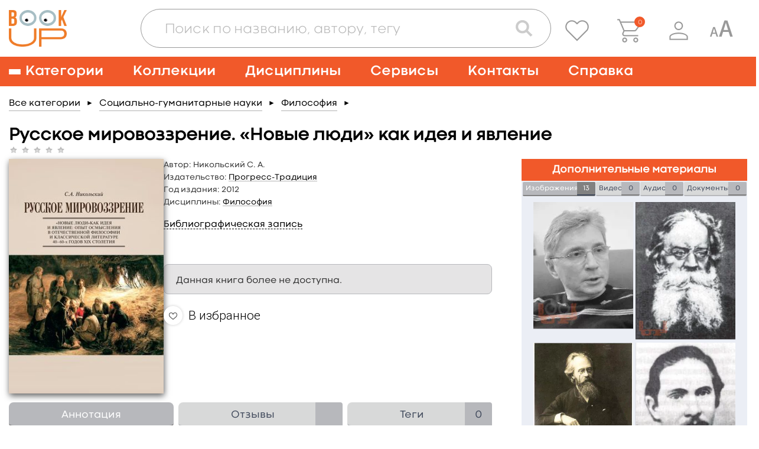

--- FILE ---
content_type: text/html; charset=UTF-8
request_url: https://www.books-up.ru/ru/book/russkoe-mirovozzrenie-novye-lyudi-kak-ideya-i-yavlenie-8987270/
body_size: 26890
content:
<!doctype html>
<html>
<head>
	<meta charset="UTF-8"/>
		<title>Русское мировоззрение. «Новые люди» как идея и явление</title>

			<meta name="keywords" content="Никольский С. А., Русское, мировоззрение., «Новые, люди», как, идея, и, явление"/>
	
			<meta name="description" content="&lt;p&gt;Одной из реакций отечественной философско-гуманитарной мысли на ожидаемые и состоявшиеся при Александре II либеральные реформы стал феномен &amp;laquo;нового человека&amp;raquo;. Его изобретение и параллельно открытие философствующей русской литературой, отзывающейся на дарованные &amp;laquo;сверху&amp;raquo; свободы и одновременно опережающей жизнь, было обусловлено тем, что развитие капитализма в стране только начиналось.&lt;/p&gt;
&lt;p&gt;&amp;laquo;Новые люди&amp;raquo;, чаще всего являвшиеся в образах разночинцев &amp;mdash; лишенных &amp;laquo;корней&amp;raquo; (глубинных связей с родной историей и культурой) городских жителей, &amp;mdash; населяли художественно-философские тексты многих писателей &amp;mdash; от Чернышевского до Достоевского &amp;mdash; и маркировались ими то как темные &amp;laquo;выходцы из подполья&amp;raquo;, то как светлые &amp;laquo;завтрашние жители Земли&amp;raquo;. Вместе с тем в литературе успешно исследовались смыслы и ценности, привносимые &amp;laquo;новыми старыми&amp;raquo; русскими типами, представленными в повествованиях Герц"/>
	
    <meta name="viewport" content="width=device-width,initial-scale=1.0">

	<link href='https://fonts.googleapis.com/css?family=Roboto:400,100,300,500,700,900' rel='stylesheet' type='text/css'>
<link href="https://fonts.googleapis.com/css?family=PT+Sans:400,700&subset=cyrillic,cyrillic-ext,latin-ext" rel="stylesheet">
<link rel="stylesheet" href="/static/prj/styles/base.css?v=2148"/>
<link rel="stylesheet" href="/static/prj/styles/viewer/perfect-scrollbar.css"/>
<link rel="stylesheet" href="/static/core/cms/js/fancybox/jquery.fancybox.css"/>
<link rel="stylesheet" href="/static/prj/js/jqui/jquery-ui.min.css?v=2148"/>
	<link rel="stylesheet" href="/static/prj/styles/blind.css?v=2148"/>
<script>var IMAGE_LIST_PAGES_COUNT=4,IMAGE_LIST_PAGES_FROM=1,IMAGE_LIST_PAGE_URL="\/ru\/book\/images_page\/1974\/6997260\/",bntLableTo="\u0412 \u043a\u043e\u0440\u0437\u0438\u043d\u0443",bntLableIn="\u041e\u0444\u043e\u0440\u043c\u0438\u0442\u044c",basketData=[],basketAddUrl="\/ru\/basket\/add\/",basketDelUrl="\/ru\/basket\/del\/",basketChangeUrl="\/ru\/basket\/change_price_type\/",basketSetOrderDtEndUrl="\/ru\/basket\/set_order_dt_end\/",orderUrl="\/ru\/orders\/checkout\/",jsPageId="22",showAdxEnvironment=false,HTTP_ROOTL="\/ru\/",HTTP_ROOT="\/",CSRF_TOKEN="a21ff1a87ed1d07952442855a6a3f7b.Prit4D5UH4k2dv3SMJ5Eq0lyRWx7peP5RXl7jlOeFpY.XOr9lm4dTeV9AKjjZfMW7RMFCRUZ1aitLxAztxenZ-Z1557ZfGB4x3EGpA"</script><meta name="yandex-verification" content="375c00584cf54392" />
<meta name="google-site-verification" content="s_yMQlk4KoHBjYiOrnlpL6WdGzIUCGExYbcn5KMLbB4" />
<link rel="alternate" href="https://www.books-up.ru/" hreflang="x-default" />
<meta name="google-site-verification" content="kF9mooPyzLNzFB7mFH4HUb71vsBROmkQyAn7gypJYPk" />
<!-- Widget BITRIX24 -->
<script>
var currentLink = window.location.href;

if(currentLink.indexOf('upload-materials') === -1) {
        (function(w,d,u){
                var s=d.createElement('script');s.async=true;s.src=u+'?'+(Date.now()/60000|0);
                var h=d.getElementsByTagName('script')[0];h.parentNode.insertBefore(s,h);
        })(window,document,'https://bitrix24.books-up.ru/upload/crm/site_button/loader_2_5z1eri.js');
}
</script>
<!--END Widget BITRIX24 -->

<script type="text/javascript">!function(){var t=document.createElement("script");t.type="text/javascript",t.async=!0,t.src="https://vk.com/js/api/openapi.js?169",t.onload=function(){VK.Retargeting.Init("VK-RTRG-1047436-2bMC7"),VK.Retargeting.Hit()},document.head.appendChild(t)}();</script><noscript><img src="https://vk.com/rtrg?p=VK-RTRG-1047436-2bMC7" style="position:fixed; left:-999px;" alt=""/></noscript>

<meta name="yandex-verification" content="a860fec040b89ba2" /><link rel="shortcut icon" href="/content/assets/favicon.ico" type="image/x-icon" />

<!--[if (gte IE 6)&(lte IE 8)]>
<script src="/static/prj/js/selectivizr.js"></script>
<![endif]-->

<script src="/static/prj/js/compiled/pages_book_show.js?v=c1f3e0ba0b708bf6b21e3d0d3749e428"></script>	
		<meta property="og:type" content="book" />
		<meta property="og:title" content="Русское мировоззрение. «Новые люди» как идея и явление" />
		<meta property="og:url" content="https://www.books-up.ru/ru/book/russkoe-mirovozzrenie-novye-lyudi-kak-ideya-i-yavlenie-8987270/" />
		<meta property="book:author" content="Никольский С. А." />
		<meta property="book:isbn" content="9785898263645" />
		<meta property="book:release_date" content="2012" />
		<meta property="og:image" content="https://www.books-up.ru/content/files/ru/34/92/06/9uaMrj7U53Ur.jpg" /><meta property="twitter:image" content="https://www.books-up.ru/content/files/ru/34/92/06/9uaMrj7U53Ur.jpg" /></head>
<body class="" id="js-toggles">
	<div class="blind-toolbar is-hide-onload js-blind-toolbar">
	<div class="container">
		<div class="-box">
			<div class="-control">
				<span class="-label">Размер шрифта:</span>
				<ul class="bt-options">
					<li class="-item">
						<button class="-btn is-active js-change-blind-opt" data-size="normal" type="button" title="Обычный размер шрифта">A</button>
					</li>
					<li class="-item">
						<button class="-btn js-change-blind-opt" data-size="medium" type="button" title="Средний размер шрифта">A</button>
					</li>
					<li class="-item">
						<button class="-btn js-change-blind-opt" data-size="large" type="button" title="Большой размер шрифта">A</button>
					</li>
				</ul>
			</div>
			<div class="-control">
				<span class="-label">Цвета сайта:</span>
				<ul class="bt-options">
					<li class="-item">
						<button class="-btn is-active js-change-blind-opt" data-color="white" type="button" title="Чёрным по белому">T</button>
					</li>
					<li class="-item">
						<button class="-btn js-change-blind-opt" data-color="black" type="button" title="Белым по чёрному">T</button>
					</li>
					<li class="-item">
						<button class="-btn js-change-blind-opt" data-color="blue" type="button" title="Тёмно-синим по голубому">T</button>
					</li>
					<li class="-item">
						<button class="-btn js-change-blind-opt" data-color="brown" type="button" title="Коричневым по бежевому">T</button>
					</li>
					<li class="-item">
						<button class="-btn js-change-blind-opt" data-color="green" type="button" title="Зелёным по тёмно-коричневому">T</button>
					</li>
				</ul>
			</div>
			<div class="-control">
				<span class="-label">Изображения:</span>
				<ul class="bt-options">
					<li class="-item">
						<button class="-btn is-active js-change-blind-opt" data-picture="turn-on" type="button" title="Изображения включены">
							<img src="/static/prj/images/header/blind-picture-on.svg" alt="" width="22" height="22">
						</button>
					</li>
					<li class="-item">
						<button class="-btn js-change-blind-opt" data-picture="turn-off" type="button" title="Изображения отключены">
							<img src="/static/prj/images/header/blind-picture-off.svg" alt="" width="22" height="22">
						</button>
					</li>
					<li class="-item">
						<button class="-btn js-change-blind-opt" data-picture="grayscale" type="button" title="Изображения чёрно-белые">
							<img src="/static/prj/images/header/blind-picture-hue.svg" alt="" width="22" height="22">
						</button>
					</li>
				</ul>
			</div>
			<div class="-control">
				<span class="-label">&nbsp;</span>
				<ul class="bt-options">
					<li class="-item">
						<button class="-btn js-change-blind-opt" data-extra="disable" type="button" title="Обычная версия сайта">
							Обычная версия
						</button>
					</li>
				</ul>
			</div>
		</div>
	</div>

	<button class="-close js-change-blind-opt" data-extra="hide" type="button" title="Скрыть панель">
			</button>
	</div>	<div style="display: none;" id="js-need-host-check">https://www.books-up.ru/</div>
<div class="main-wrapper">
    <!-- Header begin -->
	<header class="header">
        <div class="container">
            <div class="logo">
                <a class="logo__link" href="/ru/">
                    <img src="/static/prj/images/header/logo.png" width="148" height="95" alt="BookUp"><br>
                </a>
            </div>

            <div class="search-with-controls">
                <div class="header__search">
                    <button class="search-form__btn js-search-button" type="button">
                        <img src="/static/prj/images/header/search-form__btn--magnifier.png" alt="Поиск">
                    </button>
                    <div class="search-form-wrapper js-search-form">
                        <form class="search-form " id="simple-search-form" action="/ru/search/">
                            <div class="search-form__input-box">
                                <input class="search-form__input" name="q" id="simple-search-input" placeholder="Поиск по названию, автору, тегу" type="text" value=""/>
                            </div>
                            <div class="search-form__controls">
                                <button class="search-form__btn search-form__btn--camera" type="button">
                                    <img src="/static/prj/images/header/search-form__btn--camera.png" alt="Поиск по картинке">
                                </button>
                                <button class="search-form__btn search-form__btn--magnifier" type="submit">
                                    <img src="/static/prj/images/header/search-form__btn--magnifier.png" alt="Поиск">
                                </button>
                            </div>
                            <div class="search-form__results" id="simple-search-inner">

                            </div>
                            <div class="search-form__results" id="simple-search-loader" style="display: none;">Поиск материалов по запросу...</div>
                        </form>
                    </div>
                </div>
                <div class="header-user-info">
                    <p class="header-user-info__name is-hidden-touch">
                        	                                          </p>
                    <ul class="header-nav-controls">
                                                    <li class="header-nav-controls__item is-hidden-touch">
                                <a class="header-nav-controls__btn js-favorite-data" href="/ru/favorite/" data-fav_remove_url="/ru/book/ajax_remove_favorite_book/" data-fav_add_url="/ru/book/ajax_add_favorite_book/">
                                    <img class="header-nav-controls__icon" src="/static/prj/images/header/header-nav-controls__icon--favorite.png" alt="">
                                </a>
                                <span class="header-nav-controls__tooltip header-nav-controls__tooltip--favorite">Избранное</span>
                            </li>
                            <li class="header-nav-controls__item" id="header__basket">
                                <a class="header-nav-controls__btn" href="/ru/orders/checkout/">
                                    <img class="header-nav-controls__icon" src="/static/prj/images/header/header-nav-controls__icon--cart.png" alt="">
                                </a>
                                <span class="header-nav-controls__tooltip">Корзина</span>
                                <div class="header-nav-controls__cart">
                                    <span id="heder__basket-count"></span>
                                </div>
                            </li>
                        	                    <li class="header-nav-controls__item is-hidden-touch">
							<button class="header-nav-controls__btn js-toggle-user-menu">
	<img class="header-nav-controls__icon" src="/static/prj/images/header/header-nav-controls__icon--user.png" alt="">
</button>
<ul class="header-nav-controls__sub-list">
				<li class="header-nav-controls__sub-item">
				<a href="/ru/entrance/" class='header-nav-controls__sub-link'>Вход</a>			</li>
						<li class="header-nav-controls__sub-item">
				<a href="/ru/entrance/registration/" class='header-nav-controls__sub-link'>Регистрация</a>			</li>
		</ul>
	                    </li>
						<li class="header-nav-controls__item is-blind is-hidden-touch">
							<a class="header-nav-controls__btn js-blind-switch" aria-label="Специальная версия для людей с ограниченными возможностями">
								<svg width="40" height="28" viewBox="0 0 28 20" fill="none" xmlns="http://www.w3.org/2000/svg">
									<path d="M0.399994 20L4.19199 8.72001C4.27733 8.49601 4.46399 8.38401 4.75199 8.38401C4.86933 8.38401 5.43999 8.41601 6.46399 8.48001L10.288 20H8.41599L7.37599 16.64H3.32799L2.30399 20H0.399994ZM3.75999 15.2H6.92799L5.32799 10.016V10.112L3.75999 15.2Z" fill="#999999"/>
									<path d="M11.3 20L17.699 0.965009C17.843 0.58701 18.158 0.39801 18.644 0.39801C18.842 0.39801 19.805 0.45201 21.533 0.56001L27.986 20H24.827L23.072 14.33H16.241L14.513 20H11.3ZM16.97 11.9H22.316L19.616 3.15201V3.31401L16.97 11.9Z" fill="#999999"/>
								</svg>
							</a>
							<span class="header-nav-controls__tooltip">Специальная версия для людей с ограниченными возможностями</span>
						</li>
                        <li class="header-nav-controls__item is-hidden-desktop">
                            <a role="button" class="nav__burger" aria-label="Меню" aria-expanded="false" data-target="main-navigation">
                                <span aria-hidden="true"></span>
                                <span aria-hidden="true"></span>
                                <span aria-hidden="true"></span>
                            </a>
                        </li>
                    </ul>
                </div>
            </div>

        </div>
    </header>
		    <!-- nav desktop -->
    <nav class="nav is-hidden-touch">
        <div class="container">
                            <ul class="nav__list">
                    <li class="nav__item nav__item--has-child">
                        <a class="nav__link nav__link--burger" href="/ru/catalog/">
                            <span class="nav__burger">
                                <span></span>
                                <span></span>
                                <span></span>
                            </span>
                            <span>Категории</span>
                        </a>
                        <div class="nav__sub-box">
                            <ul class="nav__sub-list js-custom-scroll">
                                	                                <li class="nav__sub-item ">
	                                    <a class="nav__sub-link" href="/ru/catalog/">Каталог для подписки</a>
	                                </li>
                                  	<li class="nav__sub-item ">		<a class="nav__sub-link" href="/ru/catalog/medicina-obcshie-voprosy/">
			Медицина: общие вопросы		</a>
					<ul class="nav__sub-list">
									<li class="nav__sub-item ">
												<a class="nav__sub-link" href="/ru/catalog/medicinskaya-etika/">
							Медицинская этика						</a>
					</li>
									<li class="nav__sub-item ">
												<a class="nav__sub-link" href="/ru/catalog/medicinskoe-oborudovanie-i-metodi/">
							Медицинское оборудование и методы						</a>
					</li>
									<li class="nav__sub-item ">
												<a class="nav__sub-link" href="/ru/catalog/zdravoohranenie-i-profilakticheskaya-medicina/">
							Профилактическая медицина						</a>
					</li>
									<li class="nav__sub-item ">
												<a class="nav__sub-link" href="/ru/catalog/organizacia-zdravoohraneniya/">
							Организация здравоохранения						</a>
					</li>
									<li class="nav__sub-item ">
												<a class="nav__sub-link" href="/ru/catalog/mediko-pravovye-voprosy/">
							Медицинское право						</a>
					</li>
									<li class="nav__sub-item ">
												<a class="nav__sub-link" href="/ru/catalog/istoriya-mediciny/">
							История медицины						</a>
					</li>
							</ul>
			</li>
	<li class="nav__sub-item ">		<a class="nav__sub-link" href="/ru/catalog/doklinicheskaya-medicina/">
			Доклиническая медицина		</a>
					<ul class="nav__sub-list">
									<li class="nav__sub-item ">
												<a class="nav__sub-link" href="/ru/catalog/anatomiya/">
							Анатомия						</a>
					</li>
									<li class="nav__sub-item ">
												<a class="nav__sub-link" href="/ru/catalog/gistologiya/">
							Гистология						</a>
					</li>
									<li class="nav__sub-item ">
												<a class="nav__sub-link" href="/ru/catalog/citologiya/">
							Цитология						</a>
					</li>
									<li class="nav__sub-item ">
												<a class="nav__sub-link" href="/ru/catalog/topograficheskaya-anatomiya-operativnaya-xirurgiya/">
							Топографическая анатомия и оперативная хирургия						</a>
					</li>
									<li class="nav__sub-item ">
												<a class="nav__sub-link" href="/ru/catalog/fiziologiya/">
							Физиология						</a>
					</li>
									<li class="nav__sub-item ">
												<a class="nav__sub-link" href="/ru/catalog/embriologiya-vozrastnaia-fiziologiya/">
							Эмбриология, возрастная физиология						</a>
					</li>
									<li class="nav__sub-item ">
												<a class="nav__sub-link" href="/ru/catalog/immunologiya/">
							Иммунология						</a>
					</li>
									<li class="nav__sub-item ">
												<a class="nav__sub-link" href="/ru/catalog/medicinskaya-genetika/">
							Медицинская генетика						</a>
					</li>
							</ul>
			</li>
	<li class="nav__sub-item ">		<a class="nav__sub-link" href="/ru/catalog/klinicheskaya-medicina-i-medicina-vnutrennih-organov/">
			Клиническая медицина и внутренние болезни		</a>
					<ul class="nav__sub-list">
									<li class="nav__sub-item ">
												<a class="nav__sub-link" href="/ru/catalog/propedevtika/">
							Пропедевтика						</a>
					</li>
									<li class="nav__sub-item ">
												<a class="nav__sub-link" href="/ru/catalog/nasledstvennye-i-vrozhdennye-bolezni/">
							Наследственные и врожденные болезни						</a>
					</li>
									<li class="nav__sub-item ">
												<a class="nav__sub-link" href="/ru/catalog/pediatriya/">
							Педиатрия						</a>
					</li>
									<li class="nav__sub-item ">
												<a class="nav__sub-link" href="/ru/catalog/infekcionnye-bolezni/">
							Инфекционные болезни						</a>
					</li>
									<li class="nav__sub-item ">
												<a class="nav__sub-link" href="/ru/catalog/akusherstvo-i-ginekologiya/">
							Акушерство и гинекология						</a>
					</li>
									<li class="nav__sub-item ">
												<a class="nav__sub-link" href="/ru/catalog/gematologiya/">
							Болезни крови, кроветворных органов						</a>
					</li>
									<li class="nav__sub-item ">
												<a class="nav__sub-link" href="/ru/catalog/bolezni-organov-picshevareniya/">
							Болезни органов пищеварения						</a>
					</li>
									<li class="nav__sub-item ">
												<a class="nav__sub-link" href="/ru/catalog/bolezni-organov-dyhaniya/">
							Болезни органов дыхания						</a>
					</li>
									<li class="nav__sub-item ">
												<a class="nav__sub-link" href="/ru/catalog/bolezni-skeletno-myshechnoj-sistemy/">
							Болезни скелетно-мышечной системы						</a>
					</li>
									<li class="nav__sub-item ">
												<a class="nav__sub-link" href="/ru/catalog/bolezni-soedinitelnoj-tkani/">
							Болезни соединительной ткани						</a>
					</li>
									<li class="nav__sub-item ">
												<a class="nav__sub-link" href="/ru/catalog/revmatologiya/">
							Ревматология						</a>
					</li>
									<li class="nav__sub-item ">
												<a class="nav__sub-link" href="/ru/catalog/dermatovenerologiya/">
							Дерматовенерология						</a>
					</li>
									<li class="nav__sub-item ">
												<a class="nav__sub-link" href="/ru/catalog/immunnye-bolezni/">
							Иммунные болезни						</a>
					</li>
									<li class="nav__sub-item ">
												<a class="nav__sub-link" href="/ru/catalog/nefrologiya/">
							Нефрология						</a>
					</li>
									<li class="nav__sub-item ">
												<a class="nav__sub-link" href="/ru/catalog/nevrologiya/">
							Неврология						</a>
					</li>
									<li class="nav__sub-item ">
												<a class="nav__sub-link" href="/ru/catalog/onkologiya/">
							Онкология						</a>
					</li>
									<li class="nav__sub-item ">
												<a class="nav__sub-link" href="/ru/catalog/otorinolaringologiya/">
							Оториноларингология						</a>
					</li>
									<li class="nav__sub-item ">
												<a class="nav__sub-link" href="/ru/catalog/oftalmologiya/">
							Офтальмология						</a>
					</li>
									<li class="nav__sub-item ">
												<a class="nav__sub-link" href="/ru/catalog/serdechno-sosudistye-bolezni/">
							Сердечно-сосудистые болезни						</a>
					</li>
									<li class="nav__sub-item ">
												<a class="nav__sub-link" href="/ru/catalog/urologiya/">
							Урология						</a>
					</li>
									<li class="nav__sub-item ">
												<a class="nav__sub-link" href="/ru/catalog/endokrinologiya-i-narusheniya-obmena/">
							Эндокринология и нарушения обмена						</a>
					</li>
									<li class="nav__sub-item ">
												<a class="nav__sub-link" href="/ru/catalog/geriatriya/">
							Гериатрия						</a>
					</li>
									<li class="nav__sub-item ">
												<a class="nav__sub-link" href="/ru/catalog/kardiologiya1/">
							Кардиология						</a>
					</li>
							</ul>
			</li>
	<li class="nav__sub-item ">		<a class="nav__sub-link" href="/ru/catalog/drugie-razdely-mediciny/">
			Другие разделы медицины		</a>
					<ul class="nav__sub-list">
									<li class="nav__sub-item ">
												<a class="nav__sub-link" href="/ru/catalog/anesteziologiya-i-reanimatologiya/">
							Анестезиология и реаниматология						</a>
					</li>
									<li class="nav__sub-item ">
												<a class="nav__sub-link" href="/ru/catalog/voennaya-medicina/">
							Военная медицина						</a>
					</li>
									<li class="nav__sub-item ">
												<a class="nav__sub-link" href="/ru/catalog/klinicheskaya-laboratornaya-diagnostika/">
							Клиническая лабораторная диагностика						</a>
					</li>
									<li class="nav__sub-item ">
												<a class="nav__sub-link" href="/ru/catalog/klinicheskaya-psihologiya/">
							Клиническая психология						</a>
					</li>
									<li class="nav__sub-item ">
												<a class="nav__sub-link" href="/ru/catalog/medicina-katastrof/">
							Медицина катастроф						</a>
					</li>
									<li class="nav__sub-item ">
												<a class="nav__sub-link" href="/ru/catalog/medicinskaya-parazitologiya/">
							Медицинская паразитология						</a>
					</li>
									<li class="nav__sub-item ">
												<a class="nav__sub-link" href="/ru/catalog/medicinskaya-radiologiya/">
							Медицинская радиология						</a>
					</li>
									<li class="nav__sub-item ">
												<a class="nav__sub-link" href="/ru/catalog/mikrobiologiya-i-virusologiya/">
							Микробиология и вирусология						</a>
					</li>
									<li class="nav__sub-item ">
												<a class="nav__sub-link" href="/ru/catalog/patologiya/">
							Патология						</a>
					</li>
									<li class="nav__sub-item ">
												<a class="nav__sub-link" href="/ru/catalog/psihiatriya-i-narkologiya/">
							Психиатрия и наркология						</a>
					</li>
									<li class="nav__sub-item ">
												<a class="nav__sub-link" href="/ru/catalog/skoraiya-i-neotlozhnaya-pomocsh/">
							Скорая и неотложная помощь						</a>
					</li>
									<li class="nav__sub-item ">
												<a class="nav__sub-link" href="/ru/catalog/sportivnaya-medicina/">
							Спортивная медицина						</a>
					</li>
									<li class="nav__sub-item ">
												<a class="nav__sub-link" href="/ru/catalog/stomatologiya/">
							Стоматология						</a>
					</li>
									<li class="nav__sub-item ">
												<a class="nav__sub-link" href="/ru/catalog/sudebnaya-medicina/">
							Судебная медицина						</a>
					</li>
									<li class="nav__sub-item ">
												<a class="nav__sub-link" href="/ru/catalog/reabilitaciya-i-lechebnaya-fizkultura/">
							Реабилитация и лечебная физкультура						</a>
					</li>
									<li class="nav__sub-item ">
												<a class="nav__sub-link" href="/ru/catalog/transfuziologiya/">
							Трансфузиология						</a>
					</li>
									<li class="nav__sub-item ">
												<a class="nav__sub-link" href="/ru/catalog/farmakologiya/">
							Фармакология						</a>
					</li>
									<li class="nav__sub-item ">
												<a class="nav__sub-link" href="/ru/catalog/fizioterapiya/">
							Физиотерапия						</a>
					</li>
									<li class="nav__sub-item ">
												<a class="nav__sub-link" href="/ru/catalog/funkcionalnaya-diagnostika/">
							Функциональная диагностика						</a>
					</li>
									<li class="nav__sub-item ">
												<a class="nav__sub-link" href="/ru/catalog/ekologicheskaya-medicina/">
							Экологическая медицина						</a>
					</li>
									<li class="nav__sub-item ">
												<a class="nav__sub-link" href="/ru/catalog/endoskopiya/">
							Эндоскопия						</a>
					</li>
									<li class="nav__sub-item ">
												<a class="nav__sub-link" href="/ru/catalog/esteticheskaya-medicina/">
							Эстетическая медицина						</a>
					</li>
									<li class="nav__sub-item ">
												<a class="nav__sub-link" href="/ru/catalog/yadernaya-medicina/">
							Ядерная медицина						</a>
					</li>
							</ul>
			</li>
	<li class="nav__sub-item ">		<a class="nav__sub-link" href="/ru/catalog/hirurgiya/">
			Хирургия		</a>
					<ul class="nav__sub-list">
									<li class="nav__sub-item ">
												<a class="nav__sub-link" href="/ru/catalog/obcshaya-hirurgiya/">
							Общая хирургия						</a>
					</li>
									<li class="nav__sub-item ">
												<a class="nav__sub-link" href="/ru/catalog/detskaya-hirurgiya/">
							Детская хирургия						</a>
					</li>
									<li class="nav__sub-item ">
												<a class="nav__sub-link" href="/ru/catalog/abdominalnaya-hirurgiya/">
							Абдоминальная хирургия						</a>
					</li>
									<li class="nav__sub-item ">
												<a class="nav__sub-link" href="/ru/catalog/kardiohirurgiya/">
							Кардиохирургия						</a>
					</li>
									<li class="nav__sub-item ">
												<a class="nav__sub-link" href="/ru/catalog/neotlozhnaya-hirurgiya/">
							Неотложная хирургия						</a>
					</li>
									<li class="nav__sub-item ">
												<a class="nav__sub-link" href="/ru/catalog/nejrohirurgiya/">
							Нейрохирургия						</a>
					</li>
									<li class="nav__sub-item ">
												<a class="nav__sub-link" href="/ru/catalog/plasticheskaya-i-vosstanovitelnaya-hirurgiya/">
							Пластическая и восстановительная хирургия						</a>
					</li>
									<li class="nav__sub-item ">
												<a class="nav__sub-link" href="/ru/catalog/sosudistaya-hirurgiya/">
							Сосудистая хирургия						</a>
					</li>
									<li class="nav__sub-item ">
												<a class="nav__sub-link" href="/ru/catalog/torakalnaya-hirurgiya/">
							Торакальная хирургия						</a>
					</li>
									<li class="nav__sub-item ">
												<a class="nav__sub-link" href="/ru/catalog/travmatologiya-i-ortopediya/">
							Травматология и ортопедия						</a>
					</li>
									<li class="nav__sub-item ">
												<a class="nav__sub-link" href="/ru/catalog/transplantologiya/">
							Трансплантология						</a>
					</li>
									<li class="nav__sub-item ">
												<a class="nav__sub-link" href="/ru/catalog/hirurgicheskaya-onkologiya/">
							Хирургическая онкология						</a>
					</li>
									<li class="nav__sub-item ">
												<a class="nav__sub-link" href="/ru/catalog/chelyustno-licevaya-hirurgiya/">
							Челюстно-лицевая хирургия						</a>
					</li>
									<li class="nav__sub-item ">
												<a class="nav__sub-link" href="/ru/catalog/hirurgicheskie-metody/">
							Хирургические методы						</a>
					</li>
							</ul>
			</li>
	<li class="nav__sub-item ">		<a class="nav__sub-link" href="/ru/catalog/sestrinskoe-delo/">
			Сестринское дело		</a>
					<ul class="nav__sub-list">
									<li class="nav__sub-item ">
												<a class="nav__sub-link" href="/ru/catalog/uhod/">
							Сестринское дело в педиатрии						</a>
					</li>
									<li class="nav__sub-item ">
												<a class="nav__sub-link" href="/ru/catalog/sestrinskoe-delo-v-akusherstve/">
							Сестринское дело в акушерстве						</a>
					</li>
									<li class="nav__sub-item ">
												<a class="nav__sub-link" href="/ru/catalog/sestrinskoe-delo-pri-infekcionnyh-zabolevaniyah/">
							Сестринское дело при инфекционных заболеваниях						</a>
					</li>
									<li class="nav__sub-item ">
												<a class="nav__sub-link" href="/ru/catalog/sestrinskoe-delo-v-geriatrii/">
							Сестринское дело в гериатрии						</a>
					</li>
									<li class="nav__sub-item ">
												<a class="nav__sub-link" href="/ru/catalog/sestrinskoe-delo-v-hirurgii/">
							Сестринское дело в хирургии						</a>
					</li>
									<li class="nav__sub-item ">
												<a class="nav__sub-link" href="/ru/catalog/sestrinskoe-delo-v-nevrologii/">
							Сестринское дело в неврологии						</a>
					</li>
							</ul>
			</li>
	<li class="nav__sub-item ">		<a class="nav__sub-link" href="/ru/catalog/farmaciya/">
			Фармация		</a>
					<ul class="nav__sub-list">
									<li class="nav__sub-item ">
												<a class="nav__sub-link" href="/ru/catalog/upravlenie-i-ekonomika-farmacii/">
							Управление и экономика фармации						</a>
					</li>
									<li class="nav__sub-item ">
												<a class="nav__sub-link" href="/ru/catalog/farmacevticheskaya-tehnologiya/">
							Фармацевтическая технология						</a>
					</li>
									<li class="nav__sub-item ">
												<a class="nav__sub-link" href="/ru/catalog/farmacevticheskaya-himiya-i-farmakognoziya/">
							Фармацевтическая химия и фармакогнозия						</a>
					</li>
							</ul>
			</li>
	<li class="nav__sub-item ">		<a class="nav__sub-link" href="/ru/catalog/alternativnaya-medicina/">
			Альтернативная медицина		</a>
					<ul class="nav__sub-list">
									<li class="nav__sub-item ">
												<a class="nav__sub-link" href="/ru/catalog/gomeopatiya/">
							Гомеопатия						</a>
					</li>
									<li class="nav__sub-item ">
												<a class="nav__sub-link" href="/ru/catalog/manualnaya-terapiya-i-osteopatiya/">
							Мануальная терапия и остеопатия						</a>
					</li>
									<li class="nav__sub-item ">
												<a class="nav__sub-link" href="/ru/catalog/tradicionnaya-medicina/">
							Традиционная медицина						</a>
					</li>
							</ul>
			</li>
	<li class="nav__sub-item ">		<a class="nav__sub-link" href="/ru/catalog/dlya-shirokogo-kruga-chitatelej/">
			Для широкого круга читателей		</a>
					<ul class="nav__sub-list">
									<li class="nav__sub-item ">
												<a class="nav__sub-link" href="/ru/catalog/zozh/">
							ЗОЖ						</a>
					</li>
									<li class="nav__sub-item ">
												<a class="nav__sub-link" href="/ru/catalog/populyarnaya-psihologiya/">
							Популярная психология						</a>
					</li>
									<li class="nav__sub-item ">
												<a class="nav__sub-link" href="/ru/catalog/roditelyam/">
							Родителям						</a>
					</li>
									<li class="nav__sub-item ">
												<a class="nav__sub-link" href="/ru/catalog/samorazvitie/">
							Саморазвитие						</a>
					</li>
									<li class="nav__sub-item ">
												<a class="nav__sub-link" href="/ru/catalog/o-vrachah-i-pacientah/">
							О врачах и пациентах						</a>
					</li>
							</ul>
			</li>
	<li class="nav__sub-item ">		<a class="nav__sub-link" href="/ru/catalog/estestvennye-nauki/">
			Естественные науки		</a>
					<ul class="nav__sub-list">
									<li class="nav__sub-item ">
												<a class="nav__sub-link" href="/ru/catalog/biologiya/">
							Биология						</a>
					</li>
									<li class="nav__sub-item ">
												<a class="nav__sub-link" href="/ru/catalog/biofizika/">
							Биофизика						</a>
					</li>
									<li class="nav__sub-item ">
												<a class="nav__sub-link" href="/ru/catalog/biohimiya/">
							Биохимия						</a>
					</li>
									<li class="nav__sub-item ">
												<a class="nav__sub-link" href="/ru/catalog/botanika/">
							Ботаника						</a>
					</li>
									<li class="nav__sub-item ">
												<a class="nav__sub-link" href="/ru/catalog/informacionnye-tehnologii/">
							Информационные технологии						</a>
					</li>
									<li class="nav__sub-item ">
												<a class="nav__sub-link" href="/ru/catalog/matematika/">
							Математика						</a>
					</li>
									<li class="nav__sub-item ">
												<a class="nav__sub-link" href="/ru/catalog/himiya/">
							Химия						</a>
					</li>
									<li class="nav__sub-item ">
												<a class="nav__sub-link" href="/ru/catalog/fizika/">
							Физика						</a>
					</li>
									<li class="nav__sub-item ">
												<a class="nav__sub-link" href="/ru/catalog/ekologiya/">
							Экология						</a>
					</li>
							</ul>
			</li>
	<li class="nav__sub-item ">		<a class="nav__sub-link" href="/ru/catalog/socialno-gumanitarnye-nauki/">
			Социально-гуманитарные науки		</a>
					<ul class="nav__sub-list">
									<li class="nav__sub-item ">
												<a class="nav__sub-link" href="/ru/catalog/bioetika/">
							Биоэтика						</a>
					</li>
									<li class="nav__sub-item ">
												<a class="nav__sub-link" href="/ru/catalog/inostrannyj-yazyk/">
							Иностранный язык						</a>
					</li>
									<li class="nav__sub-item ">
												<a class="nav__sub-link" href="/ru/catalog/istoriya/">
							История						</a>
					</li>
									<li class="nav__sub-item ">
												<a class="nav__sub-link" href="/ru/catalog/informacionnaya-kultura/">
							Информационная культура						</a>
					</li>
									<li class="nav__sub-item ">
												<a class="nav__sub-link" href="/ru/catalog/kulturologiya/">
							Культурология						</a>
					</li>
									<li class="nav__sub-item ">
												<a class="nav__sub-link" href="/ru/catalog/latinskij-yazyk-i-osnovy-terminologii/">
							Латинский язык и основы терминологии						</a>
					</li>
									<li class="nav__sub-item ">
												<a class="nav__sub-link" href="/ru/catalog/politologiya/">
							Политология						</a>
					</li>
									<li class="nav__sub-item ">
												<a class="nav__sub-link" href="/ru/catalog/pedagogika/">
							Педагогика						</a>
					</li>
									<li class="nav__sub-item ">
												<a class="nav__sub-link" href="/ru/catalog/psihologiya/">
							Психология						</a>
					</li>
									<li class="nav__sub-item ">
												<a class="nav__sub-link" href="/ru/catalog/sociologiya/">
							Социология						</a>
					</li>
									<li class="nav__sub-item ">
												<a class="nav__sub-link" href="/ru/catalog/filosofiya/">
							Философия						</a>
					</li>
									<li class="nav__sub-item ">
												<a class="nav__sub-link" href="/ru/catalog/ekonomika/">
							Экономика						</a>
					</li>
									<li class="nav__sub-item ">
												<a class="nav__sub-link" href="/ru/catalog/russkij-yazyk/">
							Русский язык						</a>
					</li>
							</ul>
			</li>
	<li class="nav__sub-item ">		<a class="nav__sub-link" href="/ru/catalog/veterinariya/">
			Ветеринария		</a>
			</li>
                                                            </ul>
                        </div>
                    </li>
	                  <li class="nav__item nav__item--has-child">
                        <a class="nav__link" href="/ru/catalog/">
                            <span>Коллекции</span>
                        </a>
                        <div class="nav__sub-box">
                            <ul class="nav__sub-list js-custom-scroll">
                                                                  	<li class="nav__sub-item ">		<a class="nav__sub-link" href="/ru/catalog/bolshaya-medicinskaya-biblioteka/">
			БОЛЬШАЯ МЕДИЦИНСКАЯ БИБЛИОТЕКА		</a>
			</li>
	<li class="nav__sub-item ">		<a class="nav__sub-link" href="/ru/catalog/podgotovka-k-ege/">
			ПОДГОТОВКА К ЕГЭ		</a>
			</li>
	<li class="nav__sub-item ">		<a class="nav__sub-link" href="/ru/catalog/inostrannaya-kollekciya/">
			ИНОСТРАННАЯ КОЛЛЕКЦИЯ		</a>
			</li>
	<li class="nav__sub-item ">		<a class="nav__sub-link" href="/ru/catalog/knigi-s-testami/">
			КНИГИ С ТЕСТАМИ		</a>
			</li>
	<li class="nav__sub-item ">		<a class="nav__sub-link" href="/ru/catalog/perevodnye-bestsellery/">
			ПЕРЕВОДНЫЕ БЕСТСЕЛЛЕРЫ		</a>
			</li>
	<li class="nav__sub-item ">		<a class="nav__sub-link" href="/ru/catalog/testovye-trenazhery/">
			ТЕСТОВЫЕ ТРЕНАЖЕРЫ		</a>
			</li>
	<li class="nav__sub-item ">		<a class="nav__sub-link" href="/ru/catalog/shkola-amb/">
			ШКОЛА АМБ		</a>
			</li>
                                                            </ul>
                        </div>
                    </li>
                                            <li class="nav__item ">
                            <a href="/ru/disciplines/"  class=nav__link >Дисциплины</a>                        </li>
                                            <li class="nav__item  nav__item--has-child">
                            <a href="/ru/services/"  class=nav__link >Сервисы</a>                                <ul class="nav__sub-list nav__sub-list--first-level">
                                                                            <li class="nav__sub-item ">                                        <a href="/ru/services/books-tags/"  class=nav__sub-link >Все теги</a>                                        </li>                                        <li class="nav__sub-item ">                                        <a href="/ru/services/promo-codes/"  class=nav__sub-link >Промокоды</a>                                        </li>                                        <li class="nav__sub-item ">                                        <a href="/ru/services/gifts/"  class=nav__sub-link >Подарки</a>                                        </li>                                        <li class="nav__sub-item ">                                        <a href="/ru/services/season-tickets/"  class=nav__sub-link >Абонемент</a>                                        </li>                                </ul>
                                                    </li>
                                            <li class="nav__item ">
                            <a href="/ru/contact/"  class=nav__link >Контакты</a>                        </li>
                                            <li class="nav__item ">
                            <a href="/ru/help2/"  class=nav__link >Справка</a>                        </li>
                                    </ul>
                    </div>
    </nav>
    <!-- nav touch -->
    <nav class="nav is-hidden-desktop" id="main-navigation">
        <div class="container">
            <ul class="nav__list">
                
<li class="nav__item nav__item--has-dropdown">
    <div class="nav__link">
        <div class="nav__link-with-icon">
            <img class="header-nav-controls__icon" src="/static/prj/images/header/header-nav-controls__icon--user.png" alt="">
            <span>
                                    Гость                            </span>
            &nbsp;
        </div>
        <button class="nav__dropdown-button js-navbar-dropdown" type="button" aria-label="">
            <span></span>
        </button>
    </div>
    <div class="nav__dropdown">
        <ul class="nav__list">
                                <li class="nav__item">
                        <div class="nav__link">
                            <a href="/ru/entrance/" >Вход</a>                        </div>
                    </li>
                                        <li class="nav__item">
                        <div class="nav__link">
                            <a href="/ru/entrance/registration/" >Регистрация</a>                        </div>
                    </li>
                        </ul>
    </div>
</li>                <li class="nav__item">
                    <a class="nav__link nav__link-with-icon js-favorite-data" href="/ru/favorite/" data-fav_remove_url="/ru/book/ajax_remove_favorite_book/" data-fav_add_url="/ru/book/ajax_add_favorite_book/">
                        <img class="header-nav-controls__icon" src="/static/prj/images/header/header-nav-controls__icon--favorite.png" alt="">
                        <span>Избранное</span>
                    </a>
                </li>
            </ul>

            <hr>

                            <ul class="nav__list">
                    <li class="nav__item nav__item--has-dropdown">
                        <div class="nav__link">
                            <a href="/ru/catalog/">
                                <span>Категории</span>
                            </a>
                            <button class="nav__dropdown-button js-navbar-dropdown" type="button" aria-label="">
                                <span></span>
                            </button>
                        </div>
                        <div class="nav__dropdown">
                            <ul class="nav__list">
                                                                    <li class="nav__item">
                                        <div class="nav__link">
                                            <a href="/ru/catalog/">Каталог для подписки</a>
                                        </div>
                                    </li>
                                    	<li class="nav__item  nav__item--has-dropdown ">        <div class="nav__link">
            <a href="/ru/catalog/medicina-obcshie-voprosy/">
                Медицина: общие вопросы            </a>
                        <button class="nav__dropdown-button js-navbar-dropdown" type="button" aria-label="">
                <span></span>
            </button>
                    </div>
		            <div class="nav__dropdown">
                <ul class="nav__list">
                                            <li class="nav__item ">
                                                        <div class="nav__link">
                                <a href="/ru/catalog/medicinskaya-etika/">
                                    Медицинская этика                                </a>
                            </div>
                        </li>
                                            <li class="nav__item ">
                                                        <div class="nav__link">
                                <a href="/ru/catalog/medicinskoe-oborudovanie-i-metodi/">
                                    Медицинское оборудование и методы                                </a>
                            </div>
                        </li>
                                            <li class="nav__item ">
                                                        <div class="nav__link">
                                <a href="/ru/catalog/zdravoohranenie-i-profilakticheskaya-medicina/">
                                    Профилактическая медицина                                </a>
                            </div>
                        </li>
                                            <li class="nav__item ">
                                                        <div class="nav__link">
                                <a href="/ru/catalog/organizacia-zdravoohraneniya/">
                                    Организация здравоохранения                                </a>
                            </div>
                        </li>
                                            <li class="nav__item ">
                                                        <div class="nav__link">
                                <a href="/ru/catalog/mediko-pravovye-voprosy/">
                                    Медицинское право                                </a>
                            </div>
                        </li>
                                            <li class="nav__item ">
                                                        <div class="nav__link">
                                <a href="/ru/catalog/istoriya-mediciny/">
                                    История медицины                                </a>
                            </div>
                        </li>
                                    </ul>
            </div>
			</li>
	<li class="nav__item  nav__item--has-dropdown ">        <div class="nav__link">
            <a href="/ru/catalog/doklinicheskaya-medicina/">
                Доклиническая медицина            </a>
                        <button class="nav__dropdown-button js-navbar-dropdown" type="button" aria-label="">
                <span></span>
            </button>
                    </div>
		            <div class="nav__dropdown">
                <ul class="nav__list">
                                            <li class="nav__item ">
                                                        <div class="nav__link">
                                <a href="/ru/catalog/anatomiya/">
                                    Анатомия                                </a>
                            </div>
                        </li>
                                            <li class="nav__item ">
                                                        <div class="nav__link">
                                <a href="/ru/catalog/gistologiya/">
                                    Гистология                                </a>
                            </div>
                        </li>
                                            <li class="nav__item ">
                                                        <div class="nav__link">
                                <a href="/ru/catalog/citologiya/">
                                    Цитология                                </a>
                            </div>
                        </li>
                                            <li class="nav__item ">
                                                        <div class="nav__link">
                                <a href="/ru/catalog/topograficheskaya-anatomiya-operativnaya-xirurgiya/">
                                    Топографическая анатомия и оперативная хирургия                                </a>
                            </div>
                        </li>
                                            <li class="nav__item ">
                                                        <div class="nav__link">
                                <a href="/ru/catalog/fiziologiya/">
                                    Физиология                                </a>
                            </div>
                        </li>
                                            <li class="nav__item ">
                                                        <div class="nav__link">
                                <a href="/ru/catalog/embriologiya-vozrastnaia-fiziologiya/">
                                    Эмбриология, возрастная физиология                                </a>
                            </div>
                        </li>
                                            <li class="nav__item ">
                                                        <div class="nav__link">
                                <a href="/ru/catalog/immunologiya/">
                                    Иммунология                                </a>
                            </div>
                        </li>
                                            <li class="nav__item ">
                                                        <div class="nav__link">
                                <a href="/ru/catalog/medicinskaya-genetika/">
                                    Медицинская генетика                                </a>
                            </div>
                        </li>
                                    </ul>
            </div>
			</li>
	<li class="nav__item  nav__item--has-dropdown ">        <div class="nav__link">
            <a href="/ru/catalog/klinicheskaya-medicina-i-medicina-vnutrennih-organov/">
                Клиническая медицина и внутренние болезни            </a>
                        <button class="nav__dropdown-button js-navbar-dropdown" type="button" aria-label="">
                <span></span>
            </button>
                    </div>
		            <div class="nav__dropdown">
                <ul class="nav__list">
                                            <li class="nav__item ">
                                                        <div class="nav__link">
                                <a href="/ru/catalog/propedevtika/">
                                    Пропедевтика                                </a>
                            </div>
                        </li>
                                            <li class="nav__item ">
                                                        <div class="nav__link">
                                <a href="/ru/catalog/nasledstvennye-i-vrozhdennye-bolezni/">
                                    Наследственные и врожденные болезни                                </a>
                            </div>
                        </li>
                                            <li class="nav__item ">
                                                        <div class="nav__link">
                                <a href="/ru/catalog/pediatriya/">
                                    Педиатрия                                </a>
                            </div>
                        </li>
                                            <li class="nav__item ">
                                                        <div class="nav__link">
                                <a href="/ru/catalog/infekcionnye-bolezni/">
                                    Инфекционные болезни                                </a>
                            </div>
                        </li>
                                            <li class="nav__item ">
                                                        <div class="nav__link">
                                <a href="/ru/catalog/akusherstvo-i-ginekologiya/">
                                    Акушерство и гинекология                                </a>
                            </div>
                        </li>
                                            <li class="nav__item ">
                                                        <div class="nav__link">
                                <a href="/ru/catalog/gematologiya/">
                                    Болезни крови, кроветворных органов                                </a>
                            </div>
                        </li>
                                            <li class="nav__item ">
                                                        <div class="nav__link">
                                <a href="/ru/catalog/bolezni-organov-picshevareniya/">
                                    Болезни органов пищеварения                                </a>
                            </div>
                        </li>
                                            <li class="nav__item ">
                                                        <div class="nav__link">
                                <a href="/ru/catalog/bolezni-organov-dyhaniya/">
                                    Болезни органов дыхания                                </a>
                            </div>
                        </li>
                                            <li class="nav__item ">
                                                        <div class="nav__link">
                                <a href="/ru/catalog/bolezni-skeletno-myshechnoj-sistemy/">
                                    Болезни скелетно-мышечной системы                                </a>
                            </div>
                        </li>
                                            <li class="nav__item ">
                                                        <div class="nav__link">
                                <a href="/ru/catalog/bolezni-soedinitelnoj-tkani/">
                                    Болезни соединительной ткани                                </a>
                            </div>
                        </li>
                                            <li class="nav__item ">
                                                        <div class="nav__link">
                                <a href="/ru/catalog/revmatologiya/">
                                    Ревматология                                </a>
                            </div>
                        </li>
                                            <li class="nav__item ">
                                                        <div class="nav__link">
                                <a href="/ru/catalog/dermatovenerologiya/">
                                    Дерматовенерология                                </a>
                            </div>
                        </li>
                                            <li class="nav__item ">
                                                        <div class="nav__link">
                                <a href="/ru/catalog/immunnye-bolezni/">
                                    Иммунные болезни                                </a>
                            </div>
                        </li>
                                            <li class="nav__item ">
                                                        <div class="nav__link">
                                <a href="/ru/catalog/nefrologiya/">
                                    Нефрология                                </a>
                            </div>
                        </li>
                                            <li class="nav__item ">
                                                        <div class="nav__link">
                                <a href="/ru/catalog/nevrologiya/">
                                    Неврология                                </a>
                            </div>
                        </li>
                                            <li class="nav__item ">
                                                        <div class="nav__link">
                                <a href="/ru/catalog/onkologiya/">
                                    Онкология                                </a>
                            </div>
                        </li>
                                            <li class="nav__item ">
                                                        <div class="nav__link">
                                <a href="/ru/catalog/otorinolaringologiya/">
                                    Оториноларингология                                </a>
                            </div>
                        </li>
                                            <li class="nav__item ">
                                                        <div class="nav__link">
                                <a href="/ru/catalog/oftalmologiya/">
                                    Офтальмология                                </a>
                            </div>
                        </li>
                                            <li class="nav__item ">
                                                        <div class="nav__link">
                                <a href="/ru/catalog/serdechno-sosudistye-bolezni/">
                                    Сердечно-сосудистые болезни                                </a>
                            </div>
                        </li>
                                            <li class="nav__item ">
                                                        <div class="nav__link">
                                <a href="/ru/catalog/urologiya/">
                                    Урология                                </a>
                            </div>
                        </li>
                                            <li class="nav__item ">
                                                        <div class="nav__link">
                                <a href="/ru/catalog/endokrinologiya-i-narusheniya-obmena/">
                                    Эндокринология и нарушения обмена                                </a>
                            </div>
                        </li>
                                            <li class="nav__item ">
                                                        <div class="nav__link">
                                <a href="/ru/catalog/geriatriya/">
                                    Гериатрия                                </a>
                            </div>
                        </li>
                                            <li class="nav__item ">
                                                        <div class="nav__link">
                                <a href="/ru/catalog/kardiologiya1/">
                                    Кардиология                                </a>
                            </div>
                        </li>
                                    </ul>
            </div>
			</li>
	<li class="nav__item  nav__item--has-dropdown ">        <div class="nav__link">
            <a href="/ru/catalog/drugie-razdely-mediciny/">
                Другие разделы медицины            </a>
                        <button class="nav__dropdown-button js-navbar-dropdown" type="button" aria-label="">
                <span></span>
            </button>
                    </div>
		            <div class="nav__dropdown">
                <ul class="nav__list">
                                            <li class="nav__item ">
                                                        <div class="nav__link">
                                <a href="/ru/catalog/anesteziologiya-i-reanimatologiya/">
                                    Анестезиология и реаниматология                                </a>
                            </div>
                        </li>
                                            <li class="nav__item ">
                                                        <div class="nav__link">
                                <a href="/ru/catalog/voennaya-medicina/">
                                    Военная медицина                                </a>
                            </div>
                        </li>
                                            <li class="nav__item ">
                                                        <div class="nav__link">
                                <a href="/ru/catalog/klinicheskaya-laboratornaya-diagnostika/">
                                    Клиническая лабораторная диагностика                                </a>
                            </div>
                        </li>
                                            <li class="nav__item ">
                                                        <div class="nav__link">
                                <a href="/ru/catalog/klinicheskaya-psihologiya/">
                                    Клиническая психология                                </a>
                            </div>
                        </li>
                                            <li class="nav__item ">
                                                        <div class="nav__link">
                                <a href="/ru/catalog/medicina-katastrof/">
                                    Медицина катастроф                                </a>
                            </div>
                        </li>
                                            <li class="nav__item ">
                                                        <div class="nav__link">
                                <a href="/ru/catalog/medicinskaya-parazitologiya/">
                                    Медицинская паразитология                                </a>
                            </div>
                        </li>
                                            <li class="nav__item ">
                                                        <div class="nav__link">
                                <a href="/ru/catalog/medicinskaya-radiologiya/">
                                    Медицинская радиология                                </a>
                            </div>
                        </li>
                                            <li class="nav__item ">
                                                        <div class="nav__link">
                                <a href="/ru/catalog/mikrobiologiya-i-virusologiya/">
                                    Микробиология и вирусология                                </a>
                            </div>
                        </li>
                                            <li class="nav__item ">
                                                        <div class="nav__link">
                                <a href="/ru/catalog/patologiya/">
                                    Патология                                </a>
                            </div>
                        </li>
                                            <li class="nav__item ">
                                                        <div class="nav__link">
                                <a href="/ru/catalog/psihiatriya-i-narkologiya/">
                                    Психиатрия и наркология                                </a>
                            </div>
                        </li>
                                            <li class="nav__item ">
                                                        <div class="nav__link">
                                <a href="/ru/catalog/skoraiya-i-neotlozhnaya-pomocsh/">
                                    Скорая и неотложная помощь                                </a>
                            </div>
                        </li>
                                            <li class="nav__item ">
                                                        <div class="nav__link">
                                <a href="/ru/catalog/sportivnaya-medicina/">
                                    Спортивная медицина                                </a>
                            </div>
                        </li>
                                            <li class="nav__item ">
                                                        <div class="nav__link">
                                <a href="/ru/catalog/stomatologiya/">
                                    Стоматология                                </a>
                            </div>
                        </li>
                                            <li class="nav__item ">
                                                        <div class="nav__link">
                                <a href="/ru/catalog/sudebnaya-medicina/">
                                    Судебная медицина                                </a>
                            </div>
                        </li>
                                            <li class="nav__item ">
                                                        <div class="nav__link">
                                <a href="/ru/catalog/reabilitaciya-i-lechebnaya-fizkultura/">
                                    Реабилитация и лечебная физкультура                                </a>
                            </div>
                        </li>
                                            <li class="nav__item ">
                                                        <div class="nav__link">
                                <a href="/ru/catalog/transfuziologiya/">
                                    Трансфузиология                                </a>
                            </div>
                        </li>
                                            <li class="nav__item ">
                                                        <div class="nav__link">
                                <a href="/ru/catalog/farmakologiya/">
                                    Фармакология                                </a>
                            </div>
                        </li>
                                            <li class="nav__item ">
                                                        <div class="nav__link">
                                <a href="/ru/catalog/fizioterapiya/">
                                    Физиотерапия                                </a>
                            </div>
                        </li>
                                            <li class="nav__item ">
                                                        <div class="nav__link">
                                <a href="/ru/catalog/funkcionalnaya-diagnostika/">
                                    Функциональная диагностика                                </a>
                            </div>
                        </li>
                                            <li class="nav__item ">
                                                        <div class="nav__link">
                                <a href="/ru/catalog/ekologicheskaya-medicina/">
                                    Экологическая медицина                                </a>
                            </div>
                        </li>
                                            <li class="nav__item ">
                                                        <div class="nav__link">
                                <a href="/ru/catalog/endoskopiya/">
                                    Эндоскопия                                </a>
                            </div>
                        </li>
                                            <li class="nav__item ">
                                                        <div class="nav__link">
                                <a href="/ru/catalog/esteticheskaya-medicina/">
                                    Эстетическая медицина                                </a>
                            </div>
                        </li>
                                            <li class="nav__item ">
                                                        <div class="nav__link">
                                <a href="/ru/catalog/yadernaya-medicina/">
                                    Ядерная медицина                                </a>
                            </div>
                        </li>
                                    </ul>
            </div>
			</li>
	<li class="nav__item  nav__item--has-dropdown ">        <div class="nav__link">
            <a href="/ru/catalog/hirurgiya/">
                Хирургия            </a>
                        <button class="nav__dropdown-button js-navbar-dropdown" type="button" aria-label="">
                <span></span>
            </button>
                    </div>
		            <div class="nav__dropdown">
                <ul class="nav__list">
                                            <li class="nav__item ">
                                                        <div class="nav__link">
                                <a href="/ru/catalog/obcshaya-hirurgiya/">
                                    Общая хирургия                                </a>
                            </div>
                        </li>
                                            <li class="nav__item ">
                                                        <div class="nav__link">
                                <a href="/ru/catalog/detskaya-hirurgiya/">
                                    Детская хирургия                                </a>
                            </div>
                        </li>
                                            <li class="nav__item ">
                                                        <div class="nav__link">
                                <a href="/ru/catalog/abdominalnaya-hirurgiya/">
                                    Абдоминальная хирургия                                </a>
                            </div>
                        </li>
                                            <li class="nav__item ">
                                                        <div class="nav__link">
                                <a href="/ru/catalog/kardiohirurgiya/">
                                    Кардиохирургия                                </a>
                            </div>
                        </li>
                                            <li class="nav__item ">
                                                        <div class="nav__link">
                                <a href="/ru/catalog/neotlozhnaya-hirurgiya/">
                                    Неотложная хирургия                                </a>
                            </div>
                        </li>
                                            <li class="nav__item ">
                                                        <div class="nav__link">
                                <a href="/ru/catalog/nejrohirurgiya/">
                                    Нейрохирургия                                </a>
                            </div>
                        </li>
                                            <li class="nav__item ">
                                                        <div class="nav__link">
                                <a href="/ru/catalog/plasticheskaya-i-vosstanovitelnaya-hirurgiya/">
                                    Пластическая и восстановительная хирургия                                </a>
                            </div>
                        </li>
                                            <li class="nav__item ">
                                                        <div class="nav__link">
                                <a href="/ru/catalog/sosudistaya-hirurgiya/">
                                    Сосудистая хирургия                                </a>
                            </div>
                        </li>
                                            <li class="nav__item ">
                                                        <div class="nav__link">
                                <a href="/ru/catalog/torakalnaya-hirurgiya/">
                                    Торакальная хирургия                                </a>
                            </div>
                        </li>
                                            <li class="nav__item ">
                                                        <div class="nav__link">
                                <a href="/ru/catalog/travmatologiya-i-ortopediya/">
                                    Травматология и ортопедия                                </a>
                            </div>
                        </li>
                                            <li class="nav__item ">
                                                        <div class="nav__link">
                                <a href="/ru/catalog/transplantologiya/">
                                    Трансплантология                                </a>
                            </div>
                        </li>
                                            <li class="nav__item ">
                                                        <div class="nav__link">
                                <a href="/ru/catalog/hirurgicheskaya-onkologiya/">
                                    Хирургическая онкология                                </a>
                            </div>
                        </li>
                                            <li class="nav__item ">
                                                        <div class="nav__link">
                                <a href="/ru/catalog/chelyustno-licevaya-hirurgiya/">
                                    Челюстно-лицевая хирургия                                </a>
                            </div>
                        </li>
                                            <li class="nav__item ">
                                                        <div class="nav__link">
                                <a href="/ru/catalog/hirurgicheskie-metody/">
                                    Хирургические методы                                </a>
                            </div>
                        </li>
                                    </ul>
            </div>
			</li>
	<li class="nav__item  nav__item--has-dropdown ">        <div class="nav__link">
            <a href="/ru/catalog/sestrinskoe-delo/">
                Сестринское дело            </a>
                        <button class="nav__dropdown-button js-navbar-dropdown" type="button" aria-label="">
                <span></span>
            </button>
                    </div>
		            <div class="nav__dropdown">
                <ul class="nav__list">
                                            <li class="nav__item ">
                                                        <div class="nav__link">
                                <a href="/ru/catalog/uhod/">
                                    Сестринское дело в педиатрии                                </a>
                            </div>
                        </li>
                                            <li class="nav__item ">
                                                        <div class="nav__link">
                                <a href="/ru/catalog/sestrinskoe-delo-v-akusherstve/">
                                    Сестринское дело в акушерстве                                </a>
                            </div>
                        </li>
                                            <li class="nav__item ">
                                                        <div class="nav__link">
                                <a href="/ru/catalog/sestrinskoe-delo-pri-infekcionnyh-zabolevaniyah/">
                                    Сестринское дело при инфекционных заболеваниях                                </a>
                            </div>
                        </li>
                                            <li class="nav__item ">
                                                        <div class="nav__link">
                                <a href="/ru/catalog/sestrinskoe-delo-v-geriatrii/">
                                    Сестринское дело в гериатрии                                </a>
                            </div>
                        </li>
                                            <li class="nav__item ">
                                                        <div class="nav__link">
                                <a href="/ru/catalog/sestrinskoe-delo-v-hirurgii/">
                                    Сестринское дело в хирургии                                </a>
                            </div>
                        </li>
                                            <li class="nav__item ">
                                                        <div class="nav__link">
                                <a href="/ru/catalog/sestrinskoe-delo-v-nevrologii/">
                                    Сестринское дело в неврологии                                </a>
                            </div>
                        </li>
                                    </ul>
            </div>
			</li>
	<li class="nav__item  nav__item--has-dropdown ">        <div class="nav__link">
            <a href="/ru/catalog/farmaciya/">
                Фармация            </a>
                        <button class="nav__dropdown-button js-navbar-dropdown" type="button" aria-label="">
                <span></span>
            </button>
                    </div>
		            <div class="nav__dropdown">
                <ul class="nav__list">
                                            <li class="nav__item ">
                                                        <div class="nav__link">
                                <a href="/ru/catalog/upravlenie-i-ekonomika-farmacii/">
                                    Управление и экономика фармации                                </a>
                            </div>
                        </li>
                                            <li class="nav__item ">
                                                        <div class="nav__link">
                                <a href="/ru/catalog/farmacevticheskaya-tehnologiya/">
                                    Фармацевтическая технология                                </a>
                            </div>
                        </li>
                                            <li class="nav__item ">
                                                        <div class="nav__link">
                                <a href="/ru/catalog/farmacevticheskaya-himiya-i-farmakognoziya/">
                                    Фармацевтическая химия и фармакогнозия                                </a>
                            </div>
                        </li>
                                    </ul>
            </div>
			</li>
	<li class="nav__item  nav__item--has-dropdown ">        <div class="nav__link">
            <a href="/ru/catalog/alternativnaya-medicina/">
                Альтернативная медицина            </a>
                        <button class="nav__dropdown-button js-navbar-dropdown" type="button" aria-label="">
                <span></span>
            </button>
                    </div>
		            <div class="nav__dropdown">
                <ul class="nav__list">
                                            <li class="nav__item ">
                                                        <div class="nav__link">
                                <a href="/ru/catalog/gomeopatiya/">
                                    Гомеопатия                                </a>
                            </div>
                        </li>
                                            <li class="nav__item ">
                                                        <div class="nav__link">
                                <a href="/ru/catalog/manualnaya-terapiya-i-osteopatiya/">
                                    Мануальная терапия и остеопатия                                </a>
                            </div>
                        </li>
                                            <li class="nav__item ">
                                                        <div class="nav__link">
                                <a href="/ru/catalog/tradicionnaya-medicina/">
                                    Традиционная медицина                                </a>
                            </div>
                        </li>
                                    </ul>
            </div>
			</li>
	<li class="nav__item  nav__item--has-dropdown ">        <div class="nav__link">
            <a href="/ru/catalog/dlya-shirokogo-kruga-chitatelej/">
                Для широкого круга читателей            </a>
                        <button class="nav__dropdown-button js-navbar-dropdown" type="button" aria-label="">
                <span></span>
            </button>
                    </div>
		            <div class="nav__dropdown">
                <ul class="nav__list">
                                            <li class="nav__item ">
                                                        <div class="nav__link">
                                <a href="/ru/catalog/zozh/">
                                    ЗОЖ                                </a>
                            </div>
                        </li>
                                            <li class="nav__item ">
                                                        <div class="nav__link">
                                <a href="/ru/catalog/populyarnaya-psihologiya/">
                                    Популярная психология                                </a>
                            </div>
                        </li>
                                            <li class="nav__item ">
                                                        <div class="nav__link">
                                <a href="/ru/catalog/roditelyam/">
                                    Родителям                                </a>
                            </div>
                        </li>
                                            <li class="nav__item ">
                                                        <div class="nav__link">
                                <a href="/ru/catalog/samorazvitie/">
                                    Саморазвитие                                </a>
                            </div>
                        </li>
                                            <li class="nav__item ">
                                                        <div class="nav__link">
                                <a href="/ru/catalog/o-vrachah-i-pacientah/">
                                    О врачах и пациентах                                </a>
                            </div>
                        </li>
                                    </ul>
            </div>
			</li>
	<li class="nav__item  nav__item--has-dropdown ">        <div class="nav__link">
            <a href="/ru/catalog/estestvennye-nauki/">
                Естественные науки            </a>
                        <button class="nav__dropdown-button js-navbar-dropdown" type="button" aria-label="">
                <span></span>
            </button>
                    </div>
		            <div class="nav__dropdown">
                <ul class="nav__list">
                                            <li class="nav__item ">
                                                        <div class="nav__link">
                                <a href="/ru/catalog/biologiya/">
                                    Биология                                </a>
                            </div>
                        </li>
                                            <li class="nav__item ">
                                                        <div class="nav__link">
                                <a href="/ru/catalog/biofizika/">
                                    Биофизика                                </a>
                            </div>
                        </li>
                                            <li class="nav__item ">
                                                        <div class="nav__link">
                                <a href="/ru/catalog/biohimiya/">
                                    Биохимия                                </a>
                            </div>
                        </li>
                                            <li class="nav__item ">
                                                        <div class="nav__link">
                                <a href="/ru/catalog/botanika/">
                                    Ботаника                                </a>
                            </div>
                        </li>
                                            <li class="nav__item ">
                                                        <div class="nav__link">
                                <a href="/ru/catalog/informacionnye-tehnologii/">
                                    Информационные технологии                                </a>
                            </div>
                        </li>
                                            <li class="nav__item ">
                                                        <div class="nav__link">
                                <a href="/ru/catalog/matematika/">
                                    Математика                                </a>
                            </div>
                        </li>
                                            <li class="nav__item ">
                                                        <div class="nav__link">
                                <a href="/ru/catalog/himiya/">
                                    Химия                                </a>
                            </div>
                        </li>
                                            <li class="nav__item ">
                                                        <div class="nav__link">
                                <a href="/ru/catalog/fizika/">
                                    Физика                                </a>
                            </div>
                        </li>
                                            <li class="nav__item ">
                                                        <div class="nav__link">
                                <a href="/ru/catalog/ekologiya/">
                                    Экология                                </a>
                            </div>
                        </li>
                                    </ul>
            </div>
			</li>
	<li class="nav__item  nav__item--has-dropdown ">        <div class="nav__link">
            <a href="/ru/catalog/socialno-gumanitarnye-nauki/">
                Социально-гуманитарные науки            </a>
                        <button class="nav__dropdown-button js-navbar-dropdown" type="button" aria-label="">
                <span></span>
            </button>
                    </div>
		            <div class="nav__dropdown">
                <ul class="nav__list">
                                            <li class="nav__item ">
                                                        <div class="nav__link">
                                <a href="/ru/catalog/bioetika/">
                                    Биоэтика                                </a>
                            </div>
                        </li>
                                            <li class="nav__item ">
                                                        <div class="nav__link">
                                <a href="/ru/catalog/inostrannyj-yazyk/">
                                    Иностранный язык                                </a>
                            </div>
                        </li>
                                            <li class="nav__item ">
                                                        <div class="nav__link">
                                <a href="/ru/catalog/istoriya/">
                                    История                                </a>
                            </div>
                        </li>
                                            <li class="nav__item ">
                                                        <div class="nav__link">
                                <a href="/ru/catalog/informacionnaya-kultura/">
                                    Информационная культура                                </a>
                            </div>
                        </li>
                                            <li class="nav__item ">
                                                        <div class="nav__link">
                                <a href="/ru/catalog/kulturologiya/">
                                    Культурология                                </a>
                            </div>
                        </li>
                                            <li class="nav__item ">
                                                        <div class="nav__link">
                                <a href="/ru/catalog/latinskij-yazyk-i-osnovy-terminologii/">
                                    Латинский язык и основы терминологии                                </a>
                            </div>
                        </li>
                                            <li class="nav__item ">
                                                        <div class="nav__link">
                                <a href="/ru/catalog/politologiya/">
                                    Политология                                </a>
                            </div>
                        </li>
                                            <li class="nav__item ">
                                                        <div class="nav__link">
                                <a href="/ru/catalog/pedagogika/">
                                    Педагогика                                </a>
                            </div>
                        </li>
                                            <li class="nav__item ">
                                                        <div class="nav__link">
                                <a href="/ru/catalog/psihologiya/">
                                    Психология                                </a>
                            </div>
                        </li>
                                            <li class="nav__item ">
                                                        <div class="nav__link">
                                <a href="/ru/catalog/sociologiya/">
                                    Социология                                </a>
                            </div>
                        </li>
                                            <li class="nav__item ">
                                                        <div class="nav__link">
                                <a href="/ru/catalog/filosofiya/">
                                    Философия                                </a>
                            </div>
                        </li>
                                            <li class="nav__item ">
                                                        <div class="nav__link">
                                <a href="/ru/catalog/ekonomika/">
                                    Экономика                                </a>
                            </div>
                        </li>
                                            <li class="nav__item ">
                                                        <div class="nav__link">
                                <a href="/ru/catalog/russkij-yazyk/">
                                    Русский язык                                </a>
                            </div>
                        </li>
                                    </ul>
            </div>
			</li>
	<li class="nav__item  nav__item--has-dropdown ">        <div class="nav__link">
            <a href="/ru/catalog/veterinariya/">
                Ветеринария            </a>
                    </div>
			</li>
                                                            </ul>
                        </div>
                    </li>
                    <li class="nav__item nav__item--has-dropdown">
                        <div class="nav__link">
                            <a href="/ru/catalog/">
                                <span>Коллекции</span>
                            </a>
                            <button class="nav__dropdown-button js-navbar-dropdown" type="button" aria-label="">
                                <span></span>
                            </button>
                        </div>
                        <div class="nav__dropdown">
                            <ul class="nav__list">
                                                                    	<li class="nav__item  nav__item--has-dropdown ">        <div class="nav__link">
            <a href="/ru/catalog/bolshaya-medicinskaya-biblioteka/">
                БОЛЬШАЯ МЕДИЦИНСКАЯ БИБЛИОТЕКА            </a>
                    </div>
			</li>
	<li class="nav__item  nav__item--has-dropdown ">        <div class="nav__link">
            <a href="/ru/catalog/podgotovka-k-ege/">
                ПОДГОТОВКА К ЕГЭ            </a>
                    </div>
			</li>
	<li class="nav__item  nav__item--has-dropdown ">        <div class="nav__link">
            <a href="/ru/catalog/inostrannaya-kollekciya/">
                ИНОСТРАННАЯ КОЛЛЕКЦИЯ            </a>
                    </div>
			</li>
	<li class="nav__item  nav__item--has-dropdown ">        <div class="nav__link">
            <a href="/ru/catalog/knigi-s-testami/">
                КНИГИ С ТЕСТАМИ            </a>
                    </div>
			</li>
	<li class="nav__item  nav__item--has-dropdown ">        <div class="nav__link">
            <a href="/ru/catalog/perevodnye-bestsellery/">
                ПЕРЕВОДНЫЕ БЕСТСЕЛЛЕРЫ            </a>
                    </div>
			</li>
	<li class="nav__item  nav__item--has-dropdown ">        <div class="nav__link">
            <a href="/ru/catalog/testovye-trenazhery/">
                ТЕСТОВЫЕ ТРЕНАЖЕРЫ            </a>
                    </div>
			</li>
	<li class="nav__item  nav__item--has-dropdown ">        <div class="nav__link">
            <a href="/ru/catalog/shkola-amb/">
                ШКОЛА АМБ            </a>
                    </div>
			</li>
                                                            </ul>
                        </div>
                    </li>
                                            <li class="nav__item ">
                            <div class="nav__link">
                            <a href="/ru/disciplines/" >Дисциплины</a>                        </li>
                                            <li class="nav__item  nav__item--has-dropdown">
                            <div class="nav__link">
                            <a href="/ru/services/" >Сервисы</a>                            <button class="nav__dropdown-button js-navbar-dropdown" type="button" aria-label="">
                                <span></span>
                            </button>
                            </div>

                            <div class="nav__dropdown">
                                <ul class="nav__list">
                                                                            <li class="nav__item "><div class="nav__link">                                        <a href="/ru/services/books-tags/" >Все теги</a>                                            </div></li>                                        <li class="nav__item "><div class="nav__link">                                        <a href="/ru/services/promo-codes/" >Промокоды</a>                                            </div></li>                                        <li class="nav__item "><div class="nav__link">                                        <a href="/ru/services/gifts/" >Подарки</a>                                            </div></li>                                        <li class="nav__item "><div class="nav__link">                                        <a href="/ru/services/season-tickets/" >Абонемент</a>                                            </div></li>                                </ul>
                            </div>
                                                    </li>
                                            <li class="nav__item ">
                            <div class="nav__link">
                            <a href="/ru/contact/" >Контакты</a>                        </li>
                                            <li class="nav__item ">
                            <div class="nav__link">
                            <a href="/ru/help2/" >Справка</a>                        </li>
                                    </ul>
                    </div>
    </nav>
    <main class="main">
        <div class="container">
            	<div class="breadcrumbs breadcrumbs__col">
		<a class="breadcrumbs__link" href="/ru/catalog/">Все категории</a><span class="breadcrumbs__arr">&#9658;</span><a class="breadcrumbs__link" href="/ru/catalog/socialno-gumanitarnye-nauki/">Социально-гуманитарные науки</a><span class="breadcrumbs__arr">&#9658;</span><a class="breadcrumbs__link" href="/ru/catalog/filosofiya/">Философия</a><span class="breadcrumbs__arr">&#9658;</span><span></span>	</div>


<div class="b-controls">
		
	</div>

<h1 class="small">
	<span class="is-hidden-touch-small">Русское мировоззрение. «Новые люди» как идея и явление</span>
	<div class="book-selection__rating">
		<div class="book-selection__stars">
							<div class="book-selection__star book-selection__star--empty "></div>
							<div class="book-selection__star book-selection__star--empty "></div>
							<div class="book-selection__star book-selection__star--empty "></div>
							<div class="book-selection__star book-selection__star--empty "></div>
							<div class="book-selection__star book-selection__star--empty "></div>
					</div>
			</div>
</h1>

<div class="b-columns">
	<div class="-main">

		<!-- Book card begin -->
<div class="b-info is-hidden-desktop-small">
    <!-- Book cover -->
    <div class="-media">		<picture>
		  <source srcset="/content/files/ru/34/92/06/9uaMrj7U53Ur.webp" type="image/webp">
		  <source srcset="/content/files/ru/34/92/06/9uaMrj7U53Ur.jpg" type="image/jpeg">
		  <img src="/content/files/ru/34/92/06/9uaMrj7U53Ur.jpg" alt="">
		</picture>
        
	  	<!-- Button controls -->
        <div class="b-control-btns">
			<!-- Button read book begin -->
						  <a class="stat2-event-click b-button"
				 data-m="6"
				 href="/ru/excerpt/russkoe-mirovozzrenie-novye-lyudi-kak-ideya-i-yavlenie-8987270/">
				  Читать отрывок			  </a>
			
						<!-- Button read book end -->

			<!-- Button add favorite begin -->
			<button class="book-selection__favorite-icon btn--favorite-text js-add-fav-book " type="button" data-book_id="1974" title="В избранное">
			  <span>В избранное</span>
			</button>
			<!-- Button add favorite end -->

			
	                </div>
    </div>

    <!-- Book main info -->
    <div class="-body">
        <!-- Book specifications -->
        <div class="book-content__info">
                            <div>
                                                                                                        Никольский С. А.                                                                                        </div>
            
            <div class="book-content__title">Русское мировоззрение. «Новые люди» как идея и явление</div>

            <div>
                <span class="book-content__info-label">Год издания:</span>
                2012            </div>
                            <div>
                    <span class="book-content__info-label">Издательство:</span>
                    <a href="/ru/publishers/progress-tradiciya/" >Прогресс-Традиция</a>                </div>
                    </div>

        <!-- Book price block -->
        <div class="b-subscribe is-hidden-desktop-small">
								  <div class="-block js-subscribe-block js-book-1974">
			<div class="-info">
				
					<p>
		Данная книга более не доступна.
	</p>
			</div>
		  </div>
						
  <!-- Button controls -->
  <div class="b-control-btns">
	<!-- Button read book begin -->
	  
	<!-- Button read book end -->

	<!-- Button add favorite begin -->
	<button class="book-selection__favorite-icon btn--favorite-text js-add-fav-book " type="button" data-book_id="1974" title="В избранное">
	  <span>В избранное</span>
	</button>
	<!-- Button add favorite end -->

	    </div>
	</div>

        <!-- Book bibliography -->
        <div class="book-recommendations">
            <input class="toggle-input" type="checkbox" id="bibliography-touch" />
            <label for="bibliography-touch">
                <span data-m="6" class="stat2-event-click book-content__more plink">Описание по ГОСТу</span>
            </label>
            <div class="toggle-display book-recommendations__list">
                <div class="toggle-item book-recommendations__item">
                    <div class="book-recommendations__text">
                        Никольский С. А. Русское мировоззрение. «Новые люди» как идея и явление : Опыт осмысления в отечественной философии и классической литературе 40—60-х годов XIX столетия / С. А. Никольский. - М. : Прогресс-Традиция, 2012. - 624 c. - ISBN 9785898263645. - Текст : электронный // ЭБС "Букап" : [сайт]. - URL : https://www.books-up.ru/ru/book/russkoe-mirovozzrenie-novye-lyudi-kak-ideya-i-yavlenie-8987270/ (дата обращения: 21.01.2026). - Режим доступа : по подписке.                    </div>
                </div>
            </div>
        </div>

        <!-- Book stickers -->
        <div class="b-stickers">
            <div class="js-b-stickers">
                                                            </div>
            <button class="slick-prev" type="button">Previous</button>
            <button class="slick-next" type="button">Next</button>
        </div>

            </div>
</div>
<!-- Book card end -->
		<!-- Tabs begin -->
<div class="tabs js-tabs-touch is-hidden-desktop-small">
	<div class="-tab">
	  <a class="stat2-event-click -item" data-m="6" data-content="book-description-touch">
		<span class="-title">Аннотация</span>
	  </a>
	  <div class="-content" id="book-description-touch">
		<div class="book-content__text">
		  <div class="text-with-more js-text-with-more text-with-more--opened">
			  <p>Одной из реакций отечественной философско-гуманитарной мысли на ожидаемые и состоявшиеся при Александре II либеральные реформы стал феномен &laquo;нового человека&raquo;. Его изобретение и параллельно открытие философствующей русской литературой, отзывающейся на дарованные &laquo;сверху&raquo; свободы и одновременно опережающей жизнь, было обусловлено тем, что развитие капитализма в стране только начиналось.</p>
<p>&laquo;Новые люди&raquo;, чаще всего являвшиеся в образах разночинцев &mdash; лишенных &laquo;корней&raquo; (глубинных связей с родной историей и культурой) городских жителей, &mdash; населяли художественно-философские тексты многих писателей &mdash; от Чернышевского до Достоевского &mdash; и маркировались ими то как темные &laquo;выходцы из подполья&raquo;, то как светлые &laquo;завтрашние жители Земли&raquo;. Вместе с тем в литературе успешно исследовались смыслы и ценности, привносимые &laquo;новыми старыми&raquo; русскими типами, представленными в повествованиях Герцена, Лескова, Сухово-Кобылина, Салтыкова-Щедрина.</p>
<p>Выполненный философствующими литераторами анализ как воображаемого, так и реального сознания обоих типов &laquo;новых людей&raquo; существенно обогатил картину русского мировоззрения, создаваемого отечественной классикой.</p>		  </div>
		  <a class="stat2-event-has book-content__more plink js-more-link" data-rule=".book-content__text .text-with-more--opened" data-m="6" href="#">свернуть</a>
		</div>
	  </div>
	</div>

	
  	
  	<div class="-tab">
	  <a class="stat2-event-click -item" data-m="6" data-content="book-tags-touch">
		<span class="-title">Теги</span>
          <span class="-count">
                    </span>
	  </a>
	  <div class="-content" id="book-tags-touch">
		  	  </div>
	</div>

    <div class="-tab">
        <a class="stat2-event-click -item"  data-content="book-add-touch">
		<span class="-title">
		  Дополнительные материалы
		</span>
        </a>
        <div class="-content" id="book-add-touch">
            <div class="-body">
    <div class="tabs is-small js-tabs-touch">
                    <div class="-tab">
                <a class="stat2-event-click -item" data-m="6" data-content="book-image">
                    <span class="-title">Изображения</span>
                    <span class="-count">13<span class="-arrow">&darr;</span></span>
                </a>

                <!-- tab content  -->
                <div class="-content" data-rule=".fancybox-opened" data-m="6" id="book-image">
                                                            <ul class="image-list js-list">
                                                                        <li>
                            								<a
								  href="/ru/read/image/613987/2/"
								  target="_blank"
								  class="js-fancybox-image js-protected-content video-thumbnail js-material-thumbnail"
								  rel="group-image-touch"
								  data-modal-tooltip=""
								>
                                <img
                                        class="lazyload"
                                        width=""
                                        height=""
                                        data-src="/ru/read/image/613987/3/"
                                        alt=""
                                >
								</a>
                                            </li>
                                                                <li>
                            								<a
								  href="/ru/read/image/613988/2/"
								  target="_blank"
								  class="js-fancybox-image js-protected-content video-thumbnail js-material-thumbnail"
								  rel="group-image-touch"
								  data-modal-tooltip=""
								>
                                <img
                                        class="lazyload"
                                        width=""
                                        height=""
                                        data-src="/ru/read/image/613988/3/"
                                        alt=""
                                >
								</a>
                                            </li>
                                                                <li>
                            								<a
								  href="/ru/read/image/613989/2/"
								  target="_blank"
								  class="js-fancybox-image js-protected-content video-thumbnail js-material-thumbnail"
								  rel="group-image-touch"
								  data-modal-tooltip=""
								>
                                <img
                                        class="lazyload"
                                        width=""
                                        height=""
                                        data-src="/ru/read/image/613989/3/"
                                        alt=""
                                >
								</a>
                                            </li>
                                                                <li>
                            								<a
								  href="/ru/read/image/613990/2/"
								  target="_blank"
								  class="js-fancybox-image js-protected-content video-thumbnail js-material-thumbnail"
								  rel="group-image-touch"
								  data-modal-tooltip=""
								>
                                <img
                                        class="lazyload"
                                        width=""
                                        height=""
                                        data-src="/ru/read/image/613990/3/"
                                        alt=""
                                >
								</a>
                                            </li>
                                </ul>
                
                                                            <p>
                            Ещё больше материалов после <a href="/ru/entrance/">регистрации</a>
                        </p>
                                                </div>
                <!-- /tab content -->
            </div>
                    <div class="-tab">
                <a class="stat2-event-click -item" data-m="6" data-content="book-video">
                    <span class="-title">Видео</span>
                    <span class="-count">0<span class="-arrow">&darr;</span></span>
                </a>

                <!-- tab content  -->
                <div class="-content" data-rule=".fancybox-opened" data-m="6" id="book-video">
                                            <div class="-empty">
                            В этом разделе еще нет дополнительных материалов, будьте первыми.
                        </div>
                                        
                            </div>
                <!-- /tab content -->
            </div>
                    <div class="-tab">
                <a class="stat2-event-click -item" data-m="6" data-content="book-audio">
                    <span class="-title">Аудио</span>
                    <span class="-count">0<span class="-arrow">&darr;</span></span>
                </a>

                <!-- tab content  -->
                <div class="-content" data-rule=".fancybox-opened" data-m="6" id="book-audio">
                                            <div class="-empty">
                            В этом разделе еще нет дополнительных материалов, будьте первыми.
                        </div>
                                        
                            </div>
                <!-- /tab content -->
            </div>
                    <div class="-tab">
                <a class="stat2-event-click -item" data-m="6" data-content="book-doc">
                    <span class="-title">Документы</span>
                    <span class="-count">0<span class="-arrow">&darr;</span></span>
                </a>

                <!-- tab content  -->
                <div class="-content" data-rule=".fancybox-opened" data-m="6" id="book-doc">
                                            <div class="-empty">
                            В этом разделе еще нет дополнительных материалов, будьте первыми.
                        </div>
                                        
                            </div>
                <!-- /tab content -->
            </div>
            </div>

    <div class="modal js-video-modal">
        <div class="modal-background js-video-modal-close"></div>
        <div class="modal-content">
            <div class="modal-content__video js-video-modal-content"></div>
        </div>
        <button class="modal-close is-large js-video-modal-close" aria-label="close"></button>
    </div>
</div>
<a href="/ru/upload-materials/add/8987270/" class="-button js-lightbox-iframe">Добавить материал</a>
        </div>
    </div>
</div>
<!-- Tabs end -->

		<!-- Book card begin -->
<div class="b-info is-hidden-touch-small">
    <!-- Book cover -->
    <div class="-media">		<picture>
		  <source srcset="/content/files/ru/34/92/06/9uaMrj7U53Ur.webp" type="image/webp">
		  <source srcset="/content/files/ru/34/92/06/9uaMrj7U53Ur.jpg" type="image/jpeg">
		  <img src="/content/files/ru/34/92/06/9uaMrj7U53Ur.jpg" alt="">
		</picture>
            </div>

    <!-- Book main info -->
    <div class="-body">
        <!-- Book specifications -->
        <div class="book-content__info">
                            <div>
                    <span class="book-content__info-label">Автор:</span>
                                                                                                        Никольский С. А.                                                                                        </div>
            
                            <div>
                    <span class="book-content__info-label">Издательство:</span>
                    <a href="/ru/publishers/progress-tradiciya/" >Прогресс-Традиция</a>                </div>
                        <div>
                <span class="book-content__info-label">Год издания:</span>
                2012            </div>
                            <div>
                    <span class="book-content__info-label">Дисциплины:</span>
                    <a href="/ru/catalog/discipline=filosofiya/">Философия</a>                </div>
                    </div>

        <!-- Book bibliography -->
        <div class="book-recommendations">
            <input class="toggle-input" type="checkbox" id="bibliography" />
            <label for="bibliography">
                <span data-m="6" class="stat2-event-click book-content__more plink">Библиографическая запись</span>
            </label>
            <div class="toggle-display book-recommendations__list">
                <div class="toggle-item book-recommendations__item">
                    <div class="book-recommendations__text">
                        Никольский С. А. Русское мировоззрение. «Новые люди» как идея и явление : Опыт осмысления в отечественной философии и классической литературе 40—60-х годов XIX столетия / С. А. Никольский. - М. : Прогресс-Традиция, 2012. - 624 c. - ISBN 9785898263645. - Текст : электронный // ЭБС "Букап" : [сайт]. - URL : https://www.books-up.ru/ru/book/russkoe-mirovozzrenie-novye-lyudi-kak-ideya-i-yavlenie-8987270/ (дата обращения: 21.01.2026). - Режим доступа : по подписке.                    </div>
                </div>
            </div>
        </div>

        <!-- Book stickers -->
        <div class="b-stickers">
                                            </div>

        <!-- Book price block -->
        <div class="b-subscribe js-books is-hidden-touch-small"
     id="price"
     data-check_url="/ru/book/check_availability/">
						<div class="-block js-subscribe-block js-book-1974" id="js-first-subscribe-block">
						<div class="-info">
							
								<p>
		Данная книга более не доступна.
	</p>
						</div>
					</div>
							
	<!-- Button controls -->
	<div class="b-control-btns">

		<!-- Button read book begin -->
				<!-- Button read book end -->

		<!-- Button add favorite begin -->
		<button
				class="book-selection__favorite-icon btn--favorite-text js-add-fav-book "
				type="button" data-book_id="1974" title="В избранное">
			<span>В избранное</span>
		</button>
		<!-- Button add favorite end -->

		
			</div>


	<div class="book-content__app-banners">
		<a class="google-play" style="display: none;" href="https://play.google.com/store/apps/details?id=ru.onlinemedia.fl.bookup&pcampaignid=pcampaignidMKT-Other-global-all-co-prtnr-py-PartBadge-Mar2515-1" target="_blank">
			<img src="/static/prj/images/google_play.png" alt="Доступно в Google Play">
		</a>
		<a class="app-store" style="display: none;" href="https://apps.apple.com/us/app/bookup/id1553770678" target="_blank">
			<svg>
				<use xlink:href="/static/prj/images/store-app.svg#apple" />
			</svg>
		</a>
	</div>
	</div>

<div class="hidden" id="price_template">
	<span class="js-price"></span> &#8381;
</div>
<div class="hidden" id="benefit_template">
	<span class="js-price"></span> &#8381;
</div>

            </div>
</div>
<!-- Book card end -->
		<!-- Tabs begin -->
<div class="js-tabs is-hidden-touch-small">
	<div class="tabs">
		<a class="stat2-event-click -item is-active" data-m="6" data-content="book-description">
			<span class="-title">Аннотация</span>
		</a>
				<a class="-item" data-content="book-reviews">
			<span class="-title">Отзывы</span>
			<span class="-count"></span>
		</a>
		<a class="stat2-event-click -item" data-m="6" data-content="book-tags">
			<span class="-title">Теги</span>
			<span class="-count">0</span>
		</a>
	</div>

	<div class="tabs-content">
		<!-- Tab description -->
		<div class="-item is-active" id="book-description">
			<div class="book-content__text">
				<div class="text-with-more js-text-with-more text-with-more--opened">
					<p>Одной из реакций отечественной философско-гуманитарной мысли на ожидаемые и состоявшиеся при Александре II либеральные реформы стал феномен &laquo;нового человека&raquo;. Его изобретение и параллельно открытие философствующей русской литературой, отзывающейся на дарованные &laquo;сверху&raquo; свободы и одновременно опережающей жизнь, было обусловлено тем, что развитие капитализма в стране только начиналось.</p>
<p>&laquo;Новые люди&raquo;, чаще всего являвшиеся в образах разночинцев &mdash; лишенных &laquo;корней&raquo; (глубинных связей с родной историей и культурой) городских жителей, &mdash; населяли художественно-философские тексты многих писателей &mdash; от Чернышевского до Достоевского &mdash; и маркировались ими то как темные &laquo;выходцы из подполья&raquo;, то как светлые &laquo;завтрашние жители Земли&raquo;. Вместе с тем в литературе успешно исследовались смыслы и ценности, привносимые &laquo;новыми старыми&raquo; русскими типами, представленными в повествованиях Герцена, Лескова, Сухово-Кобылина, Салтыкова-Щедрина.</p>
<p>Выполненный философствующими литераторами анализ как воображаемого, так и реального сознания обоих типов &laquo;новых людей&raquo; существенно обогатил картину русского мировоззрения, создаваемого отечественной классикой.</p>				</div>
				<a class="stat2-event-has book-content__more plink js-more-link" data-rule=".book-content__text .text-with-more--opened" data-m="6" href="#">свернуть</a>
			</div>
		</div>

		<!-- Tab tests -->
		<div class="-item" id="book-notice">
					</div>

		<!-- Tab reviews -->
		<div class="-item" id="book-reviews">
			<div class="book-impressions">
	<div class="book-impressions__header">
				<span class="book-impressions__count u-block"></span>
		
	</div>
	</div>					</div>

		<!-- Tab tags -->
		<div class="-item" id="book-tags">
					</div>
	</div>
</div>
<!-- Tabs end -->
	</div>

	<div class="-right">
		<div class="b-sidebar">
			<span class="stat2-event-load" data-m="6"></span>
<span class="stat2-event-load" data-m="6"></span>
<h3 class="-title">Дополнительные материалы</h3>
<div class="-body">
	<div class="js-tabs">
		<div class="tabs is-small">
							<a class="stat2-event-click -item is-active" data-m="6" data-content="book-image">
					<span class="-title">Изображения</span>
					<span class="-count">13</span>
				</a>
							<a class="stat2-event-click -item" data-m="6" data-content="book-video">
					<span class="-title">Видео</span>
					<span class="-count">0</span>
				</a>
							<a class="stat2-event-click -item" data-m="6" data-content="book-audio">
					<span class="-title">Аудио</span>
					<span class="-count">0</span>
				</a>
							<a class="stat2-event-click -item" data-m="6" data-content="book-doc">
					<span class="-title">Документы</span>
					<span class="-count">0</span>
				</a>
					</div>
		<div class="tabs-content js-sidebar-scroll">
							<div class="stat2-event-has -item is-active" data-rule=".fancybox-opened" data-m="6" id="book-image">
																<ul class="image-list js-list">
																							<li>
																													<a
										href="/ru/read/image/613987/3/"
										target="_blank"
										class="js-fancybox-image js-protected-content video-thumbnail js-material-thumbnail"
										rel="group-image"
										data-modal-tooltip=""
									  >
										  <img
											  class="lazyload"
											  width=""
											  height=""
											  data-src="/ru/read/image/613987/3/"
											  alt=""
										  >
										</a>
																	</li>
																							<li>
																													<a
										href="/ru/read/image/613988/3/"
										target="_blank"
										class="js-fancybox-image js-protected-content video-thumbnail js-material-thumbnail"
										rel="group-image"
										data-modal-tooltip=""
									  >
										  <img
											  class="lazyload"
											  width=""
											  height=""
											  data-src="/ru/read/image/613988/3/"
											  alt=""
										  >
										</a>
																	</li>
																							<li>
																													<a
										href="/ru/read/image/613989/3/"
										target="_blank"
										class="js-fancybox-image js-protected-content video-thumbnail js-material-thumbnail"
										rel="group-image"
										data-modal-tooltip=""
									  >
										  <img
											  class="lazyload"
											  width=""
											  height=""
											  data-src="/ru/read/image/613989/3/"
											  alt=""
										  >
										</a>
																	</li>
																							<li>
																													<a
										href="/ru/read/image/613990/3/"
										target="_blank"
										class="js-fancybox-image js-protected-content video-thumbnail js-material-thumbnail"
										rel="group-image"
										data-modal-tooltip=""
									  >
										  <img
											  class="lazyload"
											  width=""
											  height=""
											  data-src="/ru/read/image/613990/3/"
											  alt=""
										  >
										</a>
																	</li>
													</ul>
					
																		<p>
								Ещё больше материалов после <a href="/ru/entrance/">регистрации</a>
							</p>
															</div>
							<div class="stat2-event-has -item" data-rule=".fancybox-opened" data-m="6" id="book-video">
											<div class="-empty">
							В этом разделе еще нет дополнительных материалов, будьте первыми.
						</div>
										
									</div>
							<div class="stat2-event-has -item" data-rule=".fancybox-opened" data-m="6" id="book-audio">
											<div class="-empty">
							В этом разделе еще нет дополнительных материалов, будьте первыми.
						</div>
										
									</div>
							<div class="stat2-event-has -item" data-rule=".fancybox-opened" data-m="6" id="book-doc">
											<div class="-empty">
							В этом разделе еще нет дополнительных материалов, будьте первыми.
						</div>
										
									</div>
			
			<div class="modal js-video-modal">
				<div class="modal-background js-video-modal-close"></div>
				<div class="modal-content">
					<div class="modal-content__video js-video-modal-content"></div>
				</div>
				<button class="modal-close is-large js-video-modal-close" aria-label="close"></button>
			</div>
		</div>
	</div>
</div>
<a href="/ru/upload-materials/add/8987270/" class="-button js-lightbox-iframe">Добавить материал</a>
		</div>
	</div>

</div>
<div class="js-stop-fixed ">
	</div>
<div class="js-stop-fixed ">
	<div class="similar-books medium-slider">
		<h2 class="book-content__header similar-books__header">Похожие книги</h2>
		<div class="books books-slider books-slider--medium books-slider-slick">
							<div class="books__item book">
					<div class="book__image-wrapper book__image-wrapper--medium">
						<div class="book__image">
							<img class="book__img" src="/content/files/ru/79/6c/a2/an9U49ukh7py.jpg"/>
						</div>
					</div>
					<div class="book__title book__title--medium">
						<a href="/ru/book/rozhdenie-muzhchiny-v-zapadnoevropejskoj-filosofskoj-tradicii-essencealizm-antiessencializm-i-otcovskaya-revolyuciya-18084203/">«Рождение мужчины» в западноевропейской философской традиции: эссенцеализм, антиэссенциализм и отцовская революция</a>
					</div>
				</div>
							<div class="books__item book">
					<div class="book__image-wrapper book__image-wrapper--medium">
						<div class="book__image">
							<img class="book__img" src="/content/files/ru/36/4e/54/ECu46a7BAW8s.jpg"/>
						</div>
					</div>
					<div class="book__title book__title--medium">
						<a href="/ru/book/vzaimosvyaz-edinstva-mira-i-edinstva-kultury-11306077/">Взаимосвязь единства мира и единства культуры</a>
					</div>
				</div>
							<div class="books__item book">
					<div class="book__image-wrapper book__image-wrapper--medium">
						<div class="book__image">
							<img class="book__img" src="/content/files/ru/0f/cc/e8/YCU7kz9ye8R5.jpg"/>
						</div>
					</div>
					<div class="book__title book__title--medium">
						<a href="/ru/book/edinstvo-mira-v-postneklassicheskoj-perspektive-8982896/">Единство мира в постнеклассической перспективе</a>
					</div>
				</div>
							<div class="books__item book">
					<div class="book__image-wrapper book__image-wrapper--medium">
						<div class="book__image">
							<img class="book__img" src="/content/files/ru/10/87/7d/u6cYW43j5aSE.jpg"/>
						</div>
					</div>
					<div class="book__title book__title--medium">
						<a href="/ru/book/zolotoe-pravilo-8978612/">Золотое правило</a>
					</div>
				</div>
							<div class="books__item book">
					<div class="book__image-wrapper book__image-wrapper--medium">
						<div class="book__image">
							<img class="book__img" src="/content/files/ru/79/6c/44/8y4utE66QUkh.jpg"/>
						</div>
					</div>
					<div class="book__title book__title--medium">
						<a href="/ru/book/konvenciya-konvencionalnost-konvencionalizm-v-3-t-t-1-18080644/">Конвенция, конвенциональность, конвенционализм. В 3 т. Т. 1</a>
					</div>
				</div>
							<div class="books__item book">
					<div class="book__image-wrapper book__image-wrapper--medium">
						<div class="book__image">
							<img class="book__img" src="/content/files/ru/36/13/66/kW7W9a6eA2ru.jpg"/>
						</div>
					</div>
					<div class="book__title book__title--medium">
						<a href="/ru/book/metafizika-pamyati-11250511/">Метафизика памяти</a>
					</div>
				</div>
							<div class="books__item book">
					<div class="book__image-wrapper book__image-wrapper--medium">
						<div class="book__image">
							<img class="book__img" src="/content/files/ru/10/87/81/4UrHU5N4uPy2.jpg"/>
						</div>
					</div>
					<div class="book__title book__title--medium">
						<a href="/ru/book/ocherk-filosofii-v-samoizlozhenii-8978309/">Очерк философии в самоизложении</a>
					</div>
				</div>
							<div class="books__item book">
					<div class="book__image-wrapper book__image-wrapper--medium">
						<div class="book__image">
							<img class="book__img" src="/content/files/ru/0f/cc/e4/538AEH2JuQPE.jpg"/>
						</div>
					</div>
					<div class="book__title book__title--medium">
						<a href="/ru/book/poiskovaya-aksiologicheskaya-metafizika-v-2-ch-ch-1-8983141/">Поисковая аксиологическая метафизика : в 2 ч. Ч. 1.</a>
					</div>
				</div>
							<div class="books__item book">
					<div class="book__image-wrapper book__image-wrapper--medium">
						<div class="book__image">
							<img class="book__img" src="/content/files/ru/10/87/79/8vGm38jyu6UA.jpg"/>
						</div>
					</div>
					<div class="book__title book__title--medium">
						<a href="/ru/book/problemy-sociologii-znaniya-8982396/">Проблемы социологии знания</a>
					</div>
				</div>
							<div class="books__item book">
					<div class="book__image-wrapper book__image-wrapper--medium">
						<div class="book__image">
							<img class="book__img" src="/content/files/ru/10/87/85/4j63YEauC4Zn.jpg"/>
						</div>
					</div>
					<div class="book__title book__title--medium">
						<a href="/ru/book/transcendenciya-ego-nabrosok-fenomenologicheskogo-opisaniya-8977963/">Трансценденция Эго. Набросок феноменологического описания</a>
					</div>
				</div>
							<div class="books__item book">
					<div class="book__image-wrapper book__image-wrapper--medium">
						<div class="book__image">
							<img class="book__img" src="/content/files/ru/36/12/a0/uYq7UPf256Ec.jpg"/>
						</div>
					</div>
					<div class="book__title book__title--medium">
						<a href="/ru/book/filosofiya-cheloveka-11247506/">Философия человека</a>
					</div>
				</div>
							<div class="books__item book">
					<div class="book__image-wrapper book__image-wrapper--medium">
						<div class="book__image">
							<img class="book__img" src="/content/files/ru/0f/cd/30/YbyEf2B68G4a.jpg"/>
						</div>
					</div>
					<div class="book__title book__title--medium">
						<a href="/ru/book/besedy-o-knige-iova-pochemu-stradaet-pravednik-8975379/">Беседы о Книге Иова. Почему страдает праведник?</a>
					</div>
				</div>
							<div class="books__item book">
					<div class="book__image-wrapper book__image-wrapper--medium">
						<div class="book__image">
							<img class="book__img" src="/content/files/ru/79/6e/10/A9y9Y9Mg8Ssy.jpg"/>
						</div>
					</div>
					<div class="book__title book__title--medium">
						<a href="/ru/book/vzaimnaya-pomocsh-pochemu-my-evolyucioniruem-pomogaya-drug-drugu-18110925/">Взаимная помощь. Почему мы эволюционируем, помогая друг другу</a>
					</div>
				</div>
							<div class="books__item book">
					<div class="book__image-wrapper book__image-wrapper--medium">
						<div class="book__image">
							<img class="book__img" src="/content/files/ru/79/6b/83/Yy6xu2aWc3F2.jpg"/>
						</div>
					</div>
					<div class="book__title book__title--medium">
						<a href="/ru/book/zhutkoe-integralnoe-issledovanie-teni-18073467/">Жуткое. Интегральное исследование тени</a>
					</div>
				</div>
							<div class="books__item book">
					<div class="book__image-wrapper book__image-wrapper--medium">
						<div class="book__image">
							<img class="book__img" src="/content/files/ru/79/6c/7e/YWb2aXK73Y4A.jpg"/>
						</div>
					</div>
					<div class="book__title book__title--medium">
						<a href="/ru/book/kratkaya-istoriya-nichto-18084099/">Краткая история Ничто</a>
					</div>
				</div>
							<div class="books__item book">
					<div class="book__image-wrapper book__image-wrapper--medium">
						<div class="book__image">
							<img class="book__img" src="/content/files/ru/10/87/99/FU3uw34UqyX5.jpg"/>
						</div>
					</div>
					<div class="book__title book__title--medium">
						<a href="/ru/book/marks-instrukciya-po-primeneniyu-8976437/">Маркс. Инструкция по применению</a>
					</div>
				</div>
							<div class="books__item book">
					<div class="book__image-wrapper book__image-wrapper--medium">
						<div class="book__image">
							<img class="book__img" src="/content/files/ru/79/6c/65/8XVWu9QA3y4A.jpg"/>
						</div>
					</div>
					<div class="book__title book__title--medium">
						<a href="/ru/book/marksizm-i-klassika-ot-lenina-k-ilenkovu-18080723/">Марксизм и классика: от Ленина к Ильенкову</a>
					</div>
				</div>
							<div class="books__item book">
					<div class="book__image-wrapper book__image-wrapper--medium">
						<div class="book__image">
							<img class="book__img" src="/content/files/ru/79/6c/e8/2aU8vY4RA8bJ.jpg"/>
						</div>
					</div>
					<div class="book__title book__title--medium">
						<a href="/ru/book/mitropolity-mudrecy-perevodchiki-v-srednevekovoj-evrope-18089926/">Митрополиты, мудрецы, переводчики в средневековой Европe</a>
					</div>
				</div>
							<div class="books__item book">
					<div class="book__image-wrapper book__image-wrapper--medium">
						<div class="book__image">
							<img class="book__img" src="/content/files/ru/3e/07/93/3RFAN8Y88veY.jpg"/>
						</div>
					</div>
					<div class="book__title book__title--medium">
						<a href="/ru/book/obektivnaya-subektivnost-14380829/">Объективная субъективность</a>
					</div>
				</div>
							<div class="books__item book">
					<div class="book__image-wrapper book__image-wrapper--medium">
						<div class="book__image">
							<img class="book__img" src="/content/files/ru/0d/31/64/4Ihy90Y8ndde.png"/>
						</div>
					</div>
					<div class="book__title book__title--medium">
						<a href="/ru/book/osnovy-filosofii-6502298/">Основы философии</a>
					</div>
				</div>
							<div class="books__item book">
					<div class="book__image-wrapper book__image-wrapper--medium">
						<div class="book__image">
							<img class="book__img" src="/content/files/ru/36/50/07/KAgua55xy27g.jpg"/>
						</div>
					</div>
					<div class="book__title book__title--medium">
						<a href="/ru/book/po-tu-storonu-prav-cheloveka-v-zacshitu-svobod-11306341/">По ту сторону прав человека. В защиту свобод</a>
					</div>
				</div>
							<div class="books__item book">
					<div class="book__image-wrapper book__image-wrapper--medium">
						<div class="book__image">
							<img class="book__img" src="/content/files/ru/10/87/9d/GNBy2n3a9Y2Y.jpg"/>
						</div>
					</div>
					<div class="book__title book__title--medium">
						<a href="/ru/book/rapsodiya-dlya-teatra-kratkij-filosofskij-traktat-8975989/">Рапсодия для театра. Краткий философский трактат</a>
					</div>
				</div>
							<div class="books__item book">
					<div class="book__image-wrapper book__image-wrapper--medium">
						<div class="book__image">
							<img class="book__img" src="/content/files/ru/10/87/8d/e2SX7N2j7uAU.jpg"/>
						</div>
					</div>
					<div class="book__title book__title--medium">
						<a href="/ru/book/religioznyj-vopros-v-xxi-veke-geopolitika-i-krizis-postmoderna-8977652/">Религиозный вопрос в XXI веке. Геополитика и кризис постмодерна</a>
					</div>
				</div>
							<div class="books__item book">
					<div class="book__image-wrapper book__image-wrapper--medium">
						<div class="book__image">
							<img class="book__img" src="/content/files/ru/79/6c/78/am8JyAQ794Yh.jpg"/>
						</div>
					</div>
					<div class="book__title book__title--medium">
						<a href="/ru/book/russkaya-filosofijnost-18083965/">Русская философийность</a>
					</div>
				</div>
							<div class="books__item book">
					<div class="book__image-wrapper book__image-wrapper--medium">
						<div class="book__image">
							<img class="book__img" src="/content/files/ru/10/87/91/uE3HDAyJ88k9.jpg"/>
						</div>
					</div>
					<div class="book__title book__title--medium">
						<a href="/ru/book/spinoza-i-problema-vyrazheniya-8977366/">Спиноза и проблема выражения</a>
					</div>
				</div>
							<div class="books__item book">
					<div class="book__image-wrapper book__image-wrapper--medium">
						<div class="book__image">
							<img class="book__img" src="/content/files/ru/0f/bb/80/8YVr59Z3AWeE.jpg"/>
						</div>
					</div>
					<div class="book__title book__title--medium">
						<a href="/ru/book/spinoza-prakticheskaya-filosofiya-8982761/">Спиноза. Практическая философия</a>
					</div>
				</div>
							<div class="books__item book">
					<div class="book__image-wrapper book__image-wrapper--medium">
						<div class="book__image">
							<img class="book__img" src="/content/files/ru/10/fa/62/98zEdzA5Cay5.jpg"/>
						</div>
					</div>
					<div class="book__title book__title--medium">
						<a href="/ru/book/upravlenie-mirovozzreniem-9671770/">Управление мировоззрением</a>
					</div>
				</div>
							<div class="books__item book">
					<div class="book__image-wrapper book__image-wrapper--medium">
						<div class="book__image">
							<img class="book__img" src="/content/files/ru/36/56/b6/Hy925UECyp2R.jpg"/>
						</div>
					</div>
					<div class="book__title book__title--medium">
						<a href="/ru/book/filosofiya-kultury-11307870/">Философия культуры</a>
					</div>
				</div>
							<div class="books__item book">
					<div class="book__image-wrapper book__image-wrapper--medium">
						<div class="book__image">
							<img class="book__img" src="/content/files/ru/0d/2b/2e/0vs3AE1ur3IP.jpg"/>
						</div>
					</div>
					<div class="book__title book__title--medium">
						<a href="/ru/book/filosofiya-nauki-i-tehniki-6626759/">Философия науки и техники</a>
					</div>
				</div>
							<div class="books__item book">
					<div class="book__image-wrapper book__image-wrapper--medium">
						<div class="book__image">
							<img class="book__img" src="/content/files/ru/3d/2b/33/63AGcuu4ZhA9.jpg"/>
						</div>
					</div>
					<div class="book__title book__title--medium">
						<a href="/ru/book/filosofiya-kurs-lekcij-13932326/">Философия. Курс лекций</a>
					</div>
				</div>
							<div class="books__item book">
					<div class="book__image-wrapper book__image-wrapper--medium">
						<div class="book__image">
							<img class="book__img" src="/content/files/ru/0a/91/b2/X6PuK2eEuF84.jpg"/>
						</div>
					</div>
					<div class="book__title book__title--medium">
						<a href="/ru/book/hrestomatiya-po-filosofii-3610277/">Хрестоматия по философии</a>
					</div>
				</div>
							<div class="books__item book">
					<div class="book__image-wrapper book__image-wrapper--medium">
						<div class="book__image">
							<img class="book__img" src="/content/files/ru/79/6b/77/96RetAU58neK.jpg"/>
						</div>
					</div>
					<div class="book__title book__title--medium">
						<a href="/ru/book/bytie-i-bezumie-i-drakony-18073215/">Бытие и безумие (и драконы)</a>
					</div>
				</div>
							<div class="books__item book">
					<div class="book__image-wrapper book__image-wrapper--medium">
						<div class="book__image">
							<img class="book__img" src="/content/files/ru/10/fa/71/aYk62y43DPDE.jpg"/>
						</div>
					</div>
					<div class="book__title book__title--medium">
						<a href="/ru/book/zhizn-mozhet-byt-takoj-prostoj-9672788/">Жизнь может быть такой простой</a>
					</div>
				</div>
							<div class="books__item book">
					<div class="book__image-wrapper book__image-wrapper--medium">
						<div class="book__image">
							<img class="book__img" src="/content/files/ru/3d/8e/b8/usU42E8nEh5X.jpg"/>
						</div>
					</div>
					<div class="book__title book__title--medium">
						<a href="/ru/book/zakony-chelovecheskoj-prirody-14249617/">Законы человеческой природы</a>
					</div>
				</div>
							<div class="books__item book">
					<div class="book__image-wrapper book__image-wrapper--medium">
						<div class="book__image">
							<img class="book__img" src="/content/files/ru/79/6c/b1/N955beYe8esf.jpg"/>
						</div>
					</div>
					<div class="book__title book__title--medium">
						<a href="/ru/book/interpretator-metody-i-praktiki-ponimaniya-sobytij-18085316/">Интерпретатор. Методы и практики понимания событий</a>
					</div>
				</div>
							<div class="books__item book">
					<div class="book__image-wrapper book__image-wrapper--medium">
						<div class="book__image">
							<img class="book__img" src="/content/files/ru/3a/56/33/u9jta4Ak2yw9.jpg"/>
						</div>
					</div>
					<div class="book__title book__title--medium">
						<a href="/ru/book/nauka-i-filosofiya-epohi-vozrozhdeniya-12510482/">Наука и философия эпохи Возрождения</a>
					</div>
				</div>
							<div class="books__item book">
					<div class="book__image-wrapper book__image-wrapper--medium">
						<div class="book__image">
							<img class="book__img" src="/content/files/ru/79/6c/6c/HAXTa457EE3r.jpg"/>
						</div>
					</div>
					<div class="book__title book__title--medium">
						<a href="/ru/book/russkaya-mysl-18083695/">Русская мысль</a>
					</div>
				</div>
							<div class="books__item book">
					<div class="book__image-wrapper book__image-wrapper--medium">
						<div class="book__image">
							<img class="book__img" src="/content/files/ru/10/87/95/YK93aed69asm.jpg"/>
						</div>
					</div>
					<div class="book__title book__title--medium">
						<a href="/ru/book/russkaya-filosofiya-hhi-veka-8976876/">Русская философия ХХI века</a>
					</div>
				</div>
							<div class="books__item book">
					<div class="book__image-wrapper book__image-wrapper--medium">
						<div class="book__image">
							<img class="book__img" src="/content/files/ru/3f/e6/e0/Q84eV5A7WHYy.jpg"/>
						</div>
					</div>
					<div class="book__title book__title--medium">
						<a href="/ru/book/socialnaya-psihologiya-o-religioznoj-identichnosti-lichnosti-14579477/">Социальная психология о религиозной идентичности личности</a>
					</div>
				</div>
							<div class="books__item book">
					<div class="book__image-wrapper book__image-wrapper--medium">
						<div class="book__image">
							<img class="book__img" src="/content/files/ru/3e/07/a3/eU3GA255kETx.jpg"/>
						</div>
					</div>
					<div class="book__title book__title--medium">
						<a href="/ru/book/strukturoopredelyayucshie-osnovaniya-soznaniya-14381100/">Структуроопределяющие основания сознания</a>
					</div>
				</div>
							<div class="books__item book">
					<div class="book__image-wrapper book__image-wrapper--medium">
						<div class="book__image">
							<img class="book__img" src="/content/files/ru/76/3e/9d/8PEUVAP6u8F6.jpg"/>
						</div>
					</div>
					<div class="book__title book__title--medium">
						<a href="/ru/book/filosofiya-17777570/">Философия</a>
					</div>
				</div>
							<div class="books__item book">
					<div class="book__image-wrapper book__image-wrapper--medium">
						<div class="book__image">
							<img class="book__img" src="/content/files/ru/10/87/a1/Ab4m9EaNaP92.jpg"/>
						</div>
					</div>
					<div class="book__title book__title--medium">
						<a href="/ru/book/filosofiya-i-sobytie-8975736/">Философия и событие</a>
					</div>
				</div>
							<div class="books__item book">
					<div class="book__image-wrapper book__image-wrapper--medium">
						<div class="book__image">
							<img class="book__img" src="/content/files/ru/79/72/70/PB58gAAu2YB5.jpg"/>
						</div>
					</div>
					<div class="book__title book__title--medium">
						<a href="/ru/book/apologiya-marksa-novoe-prochtenie-marksizma-18154132/">Апология Маркса: новое прочтение марксизма</a>
					</div>
				</div>
							<div class="books__item book">
					<div class="book__image-wrapper book__image-wrapper--medium">
						<div class="book__image">
							<img class="book__img" src="/content/files/ru/10/fa/88/u87QP9xQEE2Y.jpg"/>
						</div>
					</div>
					<div class="book__title book__title--medium">
						<a href="/ru/book/bezumie-ne-teh-lechim-9716013/">Безумие! Не тех лечим</a>
					</div>
				</div>
							<div class="books__item book">
					<div class="book__image-wrapper book__image-wrapper--medium">
						<div class="book__image">
							<img class="book__img" src="/content/files/ru/49/55/5c/MmU8fafyU928.jpg"/>
						</div>
					</div>
					<div class="book__title book__title--medium">
						<a href="/ru/book/vsemogucshee-pravitelstvo-11246829/">Всемогущее правительство</a>
					</div>
				</div>
							<div class="books__item book">
					<div class="book__image-wrapper book__image-wrapper--medium">
						<div class="book__image">
							<img class="book__img" src="/content/files/ru/10/87/a5/2e9uXVA3Vcu3.jpg"/>
						</div>
					</div>
					<div class="book__title book__title--medium">
						<a href="/ru/book/zagadochnoe-otnoshenie-filosofii-i-politiki-8975584/">Загадочное отношение философии и политики</a>
					</div>
				</div>
							<div class="books__item book">
					<div class="book__image-wrapper book__image-wrapper--medium">
						<div class="book__image">
							<img class="book__img" src="/content/files/ru/79/72/a3/TE2G9E39yHmy.jpg"/>
						</div>
					</div>
					<div class="book__title book__title--medium">
						<a href="/ru/book/zaraznye-idei-18154946/">Заразные идеи</a>
					</div>
				</div>
							<div class="books__item book">
					<div class="book__image-wrapper book__image-wrapper--medium">
						<div class="book__image">
							<img class="book__img" src="/content/files/ru/79/70/1b/44k2gYEc5cya.jpg"/>
						</div>
					</div>
					<div class="book__title book__title--medium">
						<a href="/ru/book/iskusstvo-i-obekty-18142724/">Искусство и объекты</a>
					</div>
				</div>
							<div class="books__item book">
					<div class="book__image-wrapper book__image-wrapper--medium">
						<div class="book__image">
							<img class="book__img" src="/content/files/ru/36/13/50/QU5pAUy7T23Z.jpg"/>
						</div>
					</div>
					<div class="book__title book__title--medium">
						<a href="/ru/book/kultura-i-obrazovanie-v-sovremennyh-filosofskih-issledovaniyah-11250140/">Культура и образование в современных философских исследованиях</a>
					</div>
				</div>
							<div class="books__item book">
					<div class="book__image-wrapper book__image-wrapper--medium">
						<div class="book__image">
							<img class="book__img" src="/content/files/ru/79/72/88/9nVuetEYp436.jpg"/>
						</div>
					</div>
					<div class="book__title book__title--medium">
						<a href="/ru/book/myslit-kak-tolstoj-i-vitgenshtejn-18154720/">Мыслить как Толстой и Витгенштейн</a>
					</div>
				</div>
							<div class="books__item book">
					<div class="book__image-wrapper book__image-wrapper--medium">
						<div class="book__image">
							<img class="book__img" src="/content/files/ru/36/11/cd/YtHy2S48EyC2.jpg"/>
						</div>
					</div>
					<div class="book__title book__title--medium">
						<a href="/ru/book/ovcy-v-volchih-shkurah-v-zacshitu-poricaemyh-11247044/">Овцы в волчьих шкурах. В защиту порицаемых</a>
					</div>
				</div>
							<div class="books__item book">
					<div class="book__image-wrapper book__image-wrapper--medium">
						<div class="book__image">
							<img class="book__img" src="/content/files/ru/79/6e/51/s4fa6y4Yb7NY.jpg"/>
						</div>
					</div>
					<div class="book__title book__title--medium">
						<a href="/ru/book/pover-i-uvidish-put-uchenogo-ot-ateizma-k-vere-18112901/">Поверь и увидишь. Путь ученого от атеизма к вере</a>
					</div>
				</div>
							<div class="books__item book">
					<div class="book__image-wrapper book__image-wrapper--medium">
						<div class="book__image">
							<img class="book__img" src="/content/files/ru/79/6f/e3/7YB7UyZ8ut5V.jpg"/>
						</div>
					</div>
					<div class="book__title book__title--medium">
						<a href="/ru/book/radi-chego-stoit-zhit-nachala-materialisticheskoj-filosofii-18127596/">Ради чего стоит жить. Начала материалистической философии</a>
					</div>
				</div>
							<div class="books__item book">
					<div class="book__image-wrapper book__image-wrapper--medium">
						<div class="book__image">
							<img class="book__img" src="/content/files/ru/79/6f/da/Aa8M6WyAD97V.jpg"/>
						</div>
					</div>
					<div class="book__title book__title--medium">
						<a href="/ru/book/razmyshleniya-iivi-chernye-tetradi-19311938-18127143/">Размышления II–VI (Черные тетради 1931–1938)</a>
					</div>
				</div>
							<div class="books__item book">
					<div class="book__image-wrapper book__image-wrapper--medium">
						<div class="book__image">
							<img class="book__img" src="/content/files/ru/79/6f/dd/uUy6k226bsuS.jpg"/>
						</div>
					</div>
					<div class="book__title book__title--medium">
						<a href="/ru/book/razmyshleniya-viixi-chernye-tetradi-19381939-18127198/">Размышления VII–XI (Черные тетради 1938–1939)</a>
					</div>
				</div>
							<div class="books__item book">
					<div class="book__image-wrapper book__image-wrapper--medium">
						<div class="book__image">
							<img class="book__img" src="/content/files/ru/79/6f/f4/Mueybs4PY267.jpg"/>
						</div>
					</div>
					<div class="book__title book__title--medium">
						<a href="/ru/book/rod-chelovecheskij-solidarnost-s-nechelovecheskim-narodom-18142468/">Род человеческий. Солидарность с нечеловеческим народом</a>
					</div>
				</div>
							<div class="books__item book">
					<div class="book__image-wrapper book__image-wrapper--medium">
						<div class="book__image">
							<img class="book__img" src="/content/files/ru/79/72/85/35aq7EMUqXy9.jpg"/>
						</div>
					</div>
					<div class="book__title book__title--medium">
						<a href="/ru/book/serp-i-krest-18154650/">Серп и крест</a>
					</div>
				</div>
							<div class="books__item book">
					<div class="book__image-wrapper book__image-wrapper--medium">
						<div class="book__image">
							<img class="book__img" src="/content/files/ru/36/55/ed/5NnsyYAm493y.jpg"/>
						</div>
					</div>
					<div class="book__title book__title--medium">
						<a href="/ru/book/sociologiya-nauki-11307239/">Социология науки</a>
					</div>
				</div>
							<div class="books__item book">
					<div class="book__image-wrapper book__image-wrapper--medium">
						<div class="book__image">
							<img class="book__img" src="/content/files/ru/34/87/2f/5ujg2ezekY32.jpg"/>
						</div>
					</div>
					<div class="book__title book__title--medium">
						<a href="/ru/book/filosofiya-10537289/">Философия</a>
					</div>
				</div>
							<div class="books__item book">
					<div class="book__image-wrapper book__image-wrapper--medium">
						<div class="book__image">
							<img class="book__img" src="/content/files/ru/79/6c/c4/AePuy3Fn95M7.jpg"/>
						</div>
					</div>
					<div class="book__title book__title--medium">
						<a href="/ru/book/filosofiya-18085860/">Философия</a>
					</div>
				</div>
							<div class="books__item book">
					<div class="book__image-wrapper book__image-wrapper--medium">
						<div class="book__image">
							<img class="book__img" src="/content/files/ru/36/13/5b/DU2u69dUBF9u.jpg"/>
						</div>
					</div>
					<div class="book__title book__title--medium">
						<a href="/ru/book/chelovek-v-treh-izmereniyah-11250383/">Человек в трех измерениях</a>
					</div>
				</div>
							<div class="books__item book">
					<div class="book__image-wrapper book__image-wrapper--medium">
						<div class="book__image">
							<img class="book__img" src="/content/files/ru/3b/b7/10/4YUU3jDef67q.jpg"/>
						</div>
					</div>
					<div class="book__title book__title--medium">
						<a href="/ru/book/shest-dnej-tvoreniya-razum-kak-kosmicheskoe-yavlenie-13246588/">Шесть дней творения. Разум как космическое явление</a>
					</div>
				</div>
							<div class="books__item book">
					<div class="book__image-wrapper book__image-wrapper--medium">
						<div class="book__image">
							<img class="book__img" src="/content/files/ru/79/6e/3a/yEbu5B92TD3u.jpg"/>
						</div>
					</div>
					<div class="book__title book__title--medium">
						<a href="/ru/book/kak-zhit-27-protivorechivyh-otvetov-i-odin-strannyj-vopros-18111324/">Как жить. 27 противоречивых ответов и один странный вопрос</a>
					</div>
				</div>
							<div class="books__item book">
					<div class="book__image-wrapper book__image-wrapper--medium">
						<div class="book__image">
							<img class="book__img" src="/content/files/ru/44/e7/92/aG5bbA45E2Ba.jpg"/>
						</div>
					</div>
					<div class="book__title book__title--medium">
						<a href="/ru/book/kafka-za-maluyu-literaturu-15835545/">Кафка: за малую литературу</a>
					</div>
				</div>
							<div class="books__item book">
					<div class="book__image-wrapper book__image-wrapper--medium">
						<div class="book__image">
							<img class="book__img" src="/content/files/ru/79/72/7f/By64jJX7Y9EY.jpg"/>
						</div>
					</div>
					<div class="book__title book__title--medium">
						<a href="/ru/book/mezhdu-bujstvom-koncepcij-i-realnostyu-peremen-18154502/">Между буйством концепций и реальностью перемен</a>
					</div>
				</div>
							<div class="books__item book">
					<div class="book__image-wrapper book__image-wrapper--medium">
						<div class="book__image">
							<img class="book__img" src="/content/files/ru/76/26/a9/Y79EDKEav37c.jpg"/>
						</div>
					</div>
					<div class="book__title book__title--medium">
						<a href="/ru/book/nauka-i-fenomen-cheloveka-v-epohu-civilizacionnogo-makrosdviga-17775297/">Наука и феномен человека в эпоху цивилизационного Макросдвига</a>
					</div>
				</div>
							<div class="books__item book">
					<div class="book__image-wrapper book__image-wrapper--medium">
						<div class="book__image">
							<img class="book__img" src="/content/files/ru/0f/bd/58/NvAu95NEre58.jpg"/>
						</div>
					</div>
					<div class="book__title book__title--medium">
						<a href="/ru/book/paul-tillih-vospominaniya-o-druzhbe-4623341/">Пауль Тиллих. Воспоминания о дружбе</a>
					</div>
				</div>
							<div class="books__item book">
					<div class="book__image-wrapper book__image-wrapper--medium">
						<div class="book__image">
							<img class="book__img" src="/content/files/ru/79/6f/e9/f5aKp3Y5Yex7.jpg"/>
						</div>
					</div>
					<div class="book__title book__title--medium">
						<a href="/ru/book/pisma-19261969-18127731/">Письма, 1926–1969</a>
					</div>
				</div>
							<div class="books__item book">
					<div class="book__image-wrapper book__image-wrapper--medium">
						<div class="book__image">
							<img class="book__img" src="/content/files/ru/11/2e/34/g69emUuffa74.jpg"/>
						</div>
					</div>
					<div class="book__title book__title--medium">
						<a href="/ru/book/progress-istoriya-idei-9741279/">Прогресс: история идеи</a>
					</div>
				</div>
							<div class="books__item book">
					<div class="book__image-wrapper book__image-wrapper--medium">
						<div class="book__image">
							<img class="book__img" src="/content/files/ru/49/5d/da/eQUK8e7E58xp.jpg"/>
						</div>
					</div>
					<div class="book__title book__title--medium">
						<a href="/ru/book/filosofiya-16418836/">Философия</a>
					</div>
				</div>
							<div class="books__item book">
					<div class="book__image-wrapper book__image-wrapper--medium">
						<div class="book__image">
							<img class="book__img" src="/content/files/ru/46/27/9e/fUzYP2y235eg.jpg"/>
						</div>
					</div>
					<div class="book__title book__title--medium">
						<a href="/ru/book/filosofiya-sbornik-zadach-i-uprazhnenij-v-3-ch-ch-1-15934823/">Философия: сборник задач и упражнений в 3 ч. Ч. 1</a>
					</div>
				</div>
							<div class="books__item book">
					<div class="book__image-wrapper book__image-wrapper--medium">
						<div class="book__image">
							<img class="book__img" src="/content/files/ru/46/2f/5d/a4bENr4J44Ay.jpg"/>
						</div>
					</div>
					<div class="book__title book__title--medium">
						<a href="/ru/book/filosofiya-sbornik-zadach-i-uprazhnenij-v-3-ch-ch-2-15935382/">Философия: сборник задач и упражнений в 3 ч. Ч. 2</a>
					</div>
				</div>
							<div class="books__item book">
					<div class="book__image-wrapper book__image-wrapper--medium">
						<div class="book__image">
							<img class="book__img" src="/content/files/ru/46/32/e5/TY5Caa94V3cy.jpg"/>
						</div>
					</div>
					<div class="book__title book__title--medium">
						<a href="/ru/book/filosofiya-sbornik-zadach-i-uprazhnenij-v-3-ch-ch-3-15935671/">Философия: сборник задач и упражнений в 3 ч. Ч. 3</a>
					</div>
				</div>
							<div class="books__item book">
					<div class="book__image-wrapper book__image-wrapper--medium">
						<div class="book__image">
							<img class="book__img" src="/content/files/ru/0d/67/0f/7atOJ7U35kvO.png"/>
						</div>
					</div>
					<div class="book__title book__title--medium">
						<a href="/ru/book/filosofskie-problemy-cheloveka-i-obcshestva-7281587/">Философские проблемы человека и общества</a>
					</div>
				</div>
							<div class="books__item book">
					<div class="book__image-wrapper book__image-wrapper--medium">
						<div class="book__image">
							<img class="book__img" src="/content/files/ru/79/6d/8b/kfGY23yJ4E7Y.jpg"/>
						</div>
					</div>
					<div class="book__title book__title--medium">
						<a href="/ru/book/enciklopediya-logicheskih-oshibok-18105946/">Энциклопедия логических ошибок</a>
					</div>
				</div>
							<div class="books__item book">
					<div class="book__image-wrapper book__image-wrapper--medium">
						<div class="book__image">
							<img class="book__img" src="/content/files/ru/10/87/a9/erJYP57Uep74.jpg"/>
						</div>
					</div>
					<div class="book__title book__title--medium">
						<a href="/ru/book/doroga-prevracshenij-sufijskie-pritchi-8975071/">Дорога превращений: суфийские притчи</a>
					</div>
				</div>
							<div class="books__item book">
					<div class="book__image-wrapper book__image-wrapper--medium">
						<div class="book__image">
							<img class="book__img" src="/content/files/ru/79/6c/f7/f257a2geYfeB.jpg"/>
						</div>
					</div>
					<div class="book__title book__title--medium">
						<a href="/ru/book/metafizika-sovremennoe-vvedenie-18090146/">Метафизика. Современное введение</a>
					</div>
				</div>
							<div class="books__item book">
					<div class="book__image-wrapper book__image-wrapper--medium">
						<div class="book__image">
							<img class="book__img" src="/content/files/ru/36/11/a2/fBU6ak53y7EB.jpg"/>
						</div>
					</div>
					<div class="book__title book__title--medium">
						<a href="/ru/book/zachem-nuzhna-svoboda-11246636/">Зачем нужна свобода</a>
					</div>
				</div>
							<div class="books__item book">
					<div class="book__image-wrapper book__image-wrapper--medium">
						<div class="book__image">
							<img class="book__img" src="/content/files/ru/79/6d/00/d3g8T67UCAUe.jpg"/>
						</div>
					</div>
					<div class="book__title book__title--medium">
						<a href="/ru/book/istoriya-i-filosofiya-nauki-18090306/">История и философия науки</a>
					</div>
				</div>
							<div class="books__item book">
					<div class="book__image-wrapper book__image-wrapper--medium">
						<div class="book__image">
							<img class="book__img" src="/content/files/ru/36/12/ab/5Y2fSYD3aa5V.jpg"/>
						</div>
					</div>
					<div class="book__title book__title--medium">
						<a href="/ru/book/predatelstvo-intellektualov-11247602/">Предательство интеллектуалов</a>
					</div>
				</div>
							<div class="books__item book">
					<div class="book__image-wrapper book__image-wrapper--medium">
						<div class="book__image">
							<img class="book__img" src="/content/files/ru/48/57/9a/RU5aYh2xy2K3.jpg"/>
						</div>
					</div>
					<div class="book__title book__title--medium">
						<a href="/ru/book/chelovek-v-filosofii-i-medicine-16284151/">Человек в философии и медицине</a>
					</div>
				</div>
							<div class="books__item book">
					<div class="book__image-wrapper book__image-wrapper--medium">
						<div class="book__image">
							<img class="book__img" src="/content/files/ru/48/6e/3f/A23haaU9KQ3z.jpg"/>
						</div>
					</div>
					<div class="book__title book__title--medium">
						<a href="/ru/book/rabochaya-tetrad-po-teorii-filosofii-16304790/">Рабочая тетрадь по теории философии</a>
					</div>
				</div>
							<div class="books__item book">
					<div class="book__image-wrapper book__image-wrapper--medium">
						<div class="book__image">
							<img class="book__img" src="/content/files/ru/3c/cf/68/D8Y5e5X4AmMu.jpg"/>
						</div>
					</div>
					<div class="book__title book__title--medium">
						<a href="/ru/book/philosophy-13871757/">Philosophy</a>
					</div>
				</div>
							<div class="books__item book">
					<div class="book__image-wrapper book__image-wrapper--medium">
						<div class="book__image">
							<img class="book__img" src="/content/files/ru/3a/43/4d/5Ebe6g4KhYA8.jpg"/>
						</div>
					</div>
					<div class="book__title book__title--medium">
						<a href="/ru/book/drevnerusskaya-ikona-kak-simvol-russkoj-nacionalnoj-kultury-12500759/">Древнерусская икона как символ русской национальной культуры</a>
					</div>
				</div>
							<div class="books__item book">
					<div class="book__image-wrapper book__image-wrapper--medium">
						<div class="book__image">
							<img class="book__img" src="/content/files/ru/37/3d/26/Z7uB3A7YevP7.jpg"/>
						</div>
					</div>
					<div class="book__title book__title--medium">
						<a href="/ru/book/filosofiya-konca-xix-nachala-xxi-veka-ot-pozitivizma-k-postmodernizmu-11726368/">Философия конца XIX начала XXI века – от позитивизма к постмодернизму</a>
					</div>
				</div>
							<div class="books__item book">
					<div class="book__image-wrapper book__image-wrapper--medium">
						<div class="book__image">
							<img class="book__img" src="/content/files/ru/37/3d/0d/Dyvy4a4n92Yf.jpg"/>
						</div>
					</div>
					<div class="book__title book__title--medium">
						<a href="/ru/book/filosofiya-ot-idealov-drevnosti-k-marksizmu-11717514/">Философия – от идеалов древности к марксизму</a>
					</div>
				</div>
							<div class="books__item book">
					<div class="book__image-wrapper book__image-wrapper--medium">
						<div class="book__image">
							<img class="book__img" src="/content/files/ru/37/3c/fb/66aUdKcE6M7E.jpg"/>
						</div>
					</div>
					<div class="book__title book__title--medium">
						<a href="/ru/book/history-and-theory-of-philosophy-11732568/">History and theory of philosophy</a>
					</div>
				</div>
							<div class="books__item book">
					<div class="book__image-wrapper book__image-wrapper--medium">
						<div class="book__image">
							<img class="book__img" src="/content/files/ru/37/3d/02/G4aa8S7YsC6A.jpg"/>
						</div>
					</div>
					<div class="book__title book__title--medium">
						<a href="/ru/book/philosophy-training-course-11732877/">Philosophy: training course</a>
					</div>
				</div>
							<div class="books__item book">
					<div class="book__image-wrapper book__image-wrapper--medium">
						<div class="book__image">
							<img class="book__img" src="/content/files/ru/37/3c/f4/gEug6g79Ap2E.jpg"/>
						</div>
					</div>
					<div class="book__title book__title--medium">
						<a href="/ru/book/history-and-theory-of-philosophy-11732347/">History and Theory of Philosophy</a>
					</div>
				</div>
							<div class="books__item book">
					<div class="book__image-wrapper book__image-wrapper--medium">
						<div class="book__image">
							<img class="book__img" src="/content/files/ru/37/3c/ed/RY7ye8c92xkY.jpg"/>
						</div>
					</div>
					<div class="book__title book__title--medium">
						<a href="/ru/book/philosophy-training-course-11732021/">Philosophy: training course</a>
					</div>
				</div>
					</div>
	</div>
</div>
        </div>
    </main>

<footer class="footer">
    <div class="container">
        <div class="row">
					<div class="footer__col">
	<p class="footer__title">О библиотеке</p>
	<ul class="footer__nav">
					<li class="footer__nav-item">
				<a class="footer__nav-item-link" href="/ru/contact/">Контакты</a>
			</li>
					<li class="footer__nav-item">
				<a class="footer__nav-item-link" href="/ru/help2/">Справка</a>
			</li>
					<li class="footer__nav-item">
				<a class="footer__nav-item-link" href="/ru/Documents/">Документы</a>
			</li>
					<li class="footer__nav-item">
				<a class="footer__nav-item-link" href="/ru/about1/">О библиотеке</a>
			</li>
					<li class="footer__nav-item">
				<a class="footer__nav-item-link" href="/ru/socials/">Соцсети</a>
			</li>
			</ul>
	</div>
<div class="footer__col">
	<p class="footer__title">Подписка и абонемент</p>
	<ul class="footer__nav">
					<li class="footer__nav-item">
				<a class="footer__nav-item-link" href="/ru/catalog/">Каталог книг для подписки</a>
			</li>
					<li class="footer__nav-item">
				<a class="footer__nav-item-link" href="/ru/services/season-tickets/">Абонемент</a>
			</li>
			</ul>
	</div>
<div class="footer__col">
	<p class="footer__title">Информация</p>
	<ul class="footer__nav">
					<li class="footer__nav-item">
				<a class="footer__nav-item-link" href="/ru/for-publishers/">Правообладателям</a>
			</li>
					<li class="footer__nav-item">
				<a class="footer__nav-item-link" href="/ru/terms-of-use/">Условия использования</a>
			</li>
					<li class="footer__nav-item">
				<a class="footer__nav-item-link" href="/ru/privacy-policy/">Политика конфиденциальности</a>
			</li>
					<li class="footer__nav-item">
				<a class="footer__nav-item-link" href="/ru/appinstruction/">Добавление книг в приложение</a>
			</li>
					<li class="footer__nav-item">
				<a class="footer__nav-item-link" href="/ru/kontent/">Правила создания и публикации контента</a>
			</li>
			</ul>
	</div>
<div class="footer__col">
	<p class="footer__title">Социальные сети</p>
	<ul class="footer__nav">
			</ul>
			<div class="footer__app-banners">
			<a class="google-play" href="https://play.google.com/store/apps/details?id=ru.onlinemedia.fl.bookup&pcampaignid=pcampaignidMKT-Other-global-all-co-prtnr-py-PartBadge-Mar2515-1" target="_blank">
                <img src="/static/prj/images/google_play.png" alt="Доступно в Google Play">
			</a>
            <a class="apps-store" href="https://apps.apple.com/us/app/bookup/id1553770678" target="_blank">
                <svg>
                    <use xlink:href="/static/prj/images/store-app.svg#apple" />
                </svg>
            </a>
		</div>
	</div>
        </div>
        <div class="row row--second">
            <div class="footer__col">
                <a class="footer__mail-link" href="mailto: mail@online-media.ru"></a>
                <div class="footer__online-media">
                    <a href="https://online-media.ru/" target="_blank" rel="noopener">Разработка сайта Online-Media</a>
                </div>
            </div>
            <div class="footer__col">
	            	                        </div>
        </div>
    </div>
</footer>

	<!-- Yandex.Metrika counter -->
<script type="text/javascript" >
   (function(m,e,t,r,i,k,a){m[i]=m[i]||function(){(m[i].a=m[i].a||[]).push(arguments)};
   m[i].l=1*new Date();k=e.createElement(t),a=e.getElementsByTagName(t)[0],k.async=1,k.src=r,a.parentNode.insertBefore(k,a)})
   (window, document, "script", "https://mc.yandex.ru/metrika/tag.js", "ym");

   ym(45236613, "init", {
        clickmap:true,
        trackLinks:true,
        accurateTrackBounce:true,
        webvisor:true,
        ecommerce:"dataLayer"
   });
</script>
<noscript><div><img src="https://mc.yandex.ru/watch/45236613" style="position:absolute; left:-9999px;" alt="" /></div></noscript>
<!-- /Yandex.Metrika counter -->

<!-- Global site tag (gtag.js) - Google Analytics -->
<script async src="https://www.googletagmanager.com/gtag/js?id=UA-151494670-1"></script>
<script>
  window.dataLayer = window.dataLayer || [];
  function gtag(){dataLayer.push(arguments);}
  gtag('js', new Date());

  gtag('config', 'UA-151494670-1');
</script>

<script>
var currentLink = window.location.href;
if(currentLink.indexOf('upload-materials') === -1) {
        (function(w,d,u){
                var s=d.createElement('script');s.async=true;s.src=u+'?'+(Date.now()/60000|0);
                var h=d.getElementsByTagName('script')[0];h.parentNode.insertBefore(s,h);
        })(window,document,'https://bitrix24.books-up.ru/upload/crm/site_button/loader_2_5z1eri.js');
}
</script>

<script type="text/javascript">
var currentLink = window.location.href;
if(currentLink.indexOf('upload-materials') === -1) {
window.addEventListener('onBitrixLiveChat', function(event)
{
	var widget = event.detail.widget;

	// Обработка событий 
	widget.subscribe({
		type: BX.LiveChatWidget.SubscriptionType.userMessage,
		callback: function(data) {
      
		// любая команда
      
		if (typeof(dataLayer) == 'undefined')
			{
			  dataLayer = [];
			}
			dataLayer.push({
				"ecommerce": {
					"purchase": {
						"actionField": {
							"id" : "chat_message",
							"goal_id" : "119940592"
						},
						"products": [ {} ]
					}
				}
			});
		}
	});
});
}
</script>

<!-- Global site tag (gtag.js) - Google Analytics -->
<script async src="https://www.googletagmanager.com/gtag/js?id=G-G9QN7VN4NV"></script>
<script>
  window.dataLayer = window.dataLayer || [];
  function gtag(){dataLayer.push(arguments);}
  gtag('js', new Date());

  gtag('config', 'G-G9QN7VN4NV');
</script>


<!-- B242YA start -->
<script>
(function(w,d,u){
	var s=d.createElement('script');s.defer=false;s.async=false;s.id='b242ya-script';s.src=u+'?'+(Date.now()/60000|0);
	var h=d.getElementsByTagName('script')[0];h.parentNode.insertBefore(s,h);
})(window,document,'https://67p.b242ya.ru/static/js/b242ya.js');
var b242yaScript = document.querySelector('#b242ya-script');
b242yaScript.addEventListener('load', function() {
	B242YAInit({
		portal:'https://bitrix24.books-up.ru/',
		pid:'8323f4b6d58c18355f7b9a7df0e9aef1',
		presets:{}
	}); 
});
</script>
<!-- B242YA end --></div><!-- .footer -->
</div><!-- .middle-->

</body>
</html>
<!-- Adx Status: ok -->

--- FILE ---
content_type: text/html; charset=UTF-8, application/json; charset=utf-8
request_url: https://67p.b242ya.ru/tracker.php
body_size: 127
content:
{"track_id":3552083,"email_tracking":[],"call_tracking":{"phone_number":""},"settings_is_gotten":"ok"}

--- FILE ---
content_type: image/svg+xml
request_url: https://www.books-up.ru/static/prj/images/header/blind-picture-hue.svg
body_size: 247
content:
<svg viewBox="0 0 493.77 493.77" fill="none" xmlns="http://www.w3.org/2000/svg" width="32" height="32">
    <path d="M246.885 0C110.536 0 0 110.535 0 246.885S110.536 493.77 246.885 493.77c136.35 0 246.885-110.535 246.885-246.885S383.234 0 246.885 0zm0 444.395V49.377c108.905 0 197.508 88.596 197.508 197.508s-88.604 197.51-197.508 197.51z" fill="#000000"/>
</svg>
